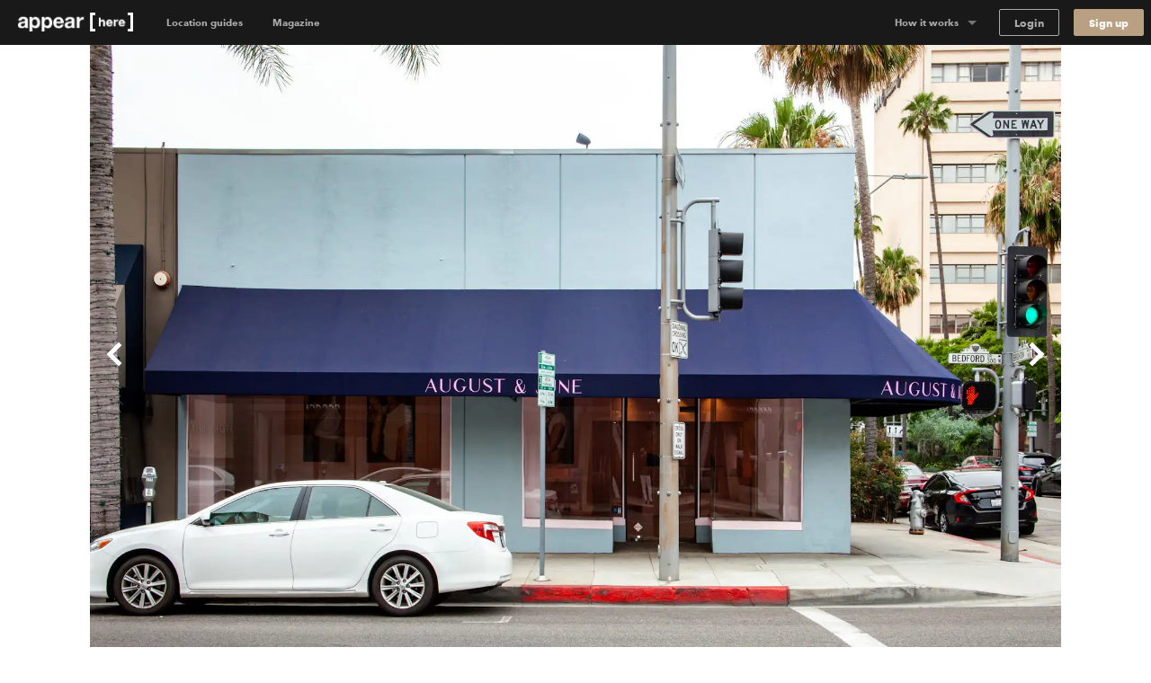

--- FILE ---
content_type: text/html; charset=utf-8
request_url: https://www.appearhere.us/spaces/bedford-drive-beverly-hills-blue-corner-store
body_size: 174573
content:
<!DOCTYPE html>
<html lang="en-US">
<head>
  <meta charset="utf-8">
  <meta content="IE=Edge,chrome=1" http-equiv="X-UA-Compatible">
  <meta name="description" content="Retail space from $633/day/day. This is a shopper&#39;s paradise. Rent this corner retail space in the centre of Beverly Hills’ golden triangle now.">
  <meta name="keywords" content="">
  <meta property="twitter:account_id" content="350500031">
  <meta name="p:domain_verify" content="69e8b7f95e0e9fb4a0c1386a9f0f8180"/>
  <meta name="google-site-verification" content="TY4GQCZ1Be3KjJrxdI_6ipfYiszx3Cnt4eDhlaPJuE4" />
  <meta name="facebook-domain-verification" content="76jsbuxx1jg8y58nxktt654jq32gdh" />
  <meta name="viewport" content="width=device-width, height=device-height, initial-scale=1.0, minimum-scale=1.0">
  <meta name="theme-color" content="#191919">
  <meta name="mapbox-access-token" content="pk.eyJ1IjoiYXBwZWFyaGVyZSIsImEiOiJvUlJ0MWxNIn0.8_mzlmxdekKy99luyV4T7w">

  <!-- Google Tag Manager -->
<script>(function(w,d,s,l,i){w[l]=w[l]||[];w[l].push({'gtm.start':
    new Date().getTime(),event:'gtm.js'});var f=d.getElementsByTagName(s)[0],
  j=d.createElement(s),dl=l!='dataLayer'?'&l='+l:'';j.async=true;j.src=
  'https://www.googletagmanager.com/gtm.js?id='+i+dl;f.parentNode.insertBefore(j,f);
})(window,document,'script','dataLayer','GTM-5449TBV');</script>
<!-- End Google Tag Manager -->




  <link rel="shortcut icon" type="image/x-icon" href="https://cdn.appearhere.co.uk/assets/favicon-a6ae96bf51cbe3931878942469db2ecafc9f68d6f9c94c5d2b407584bd518a7f.ico" />

      <meta name="image" property="og:image" content="https://cdn-1.ah-assets.net/uploads/photo/path/83696/373_N_Bedford_Drive_-_1820sqf6.jpg">

  

  <title>Rent Bedford Drive, Beverly Hills – Blue Corner Store | Appear Here</title>

  <script type="text/javascript">
  window.AH = window.AH || {};

  window.AH.api_keys = {
    imgix: 'qmhyqfufHWQlczsq',
    mapbox_map_id: 'mapbox://styles/mapbox/streets-v11'
  }

  window.AH.features = {};
  // This will cover the majority of cases based on our analytics.
  window.AH.features.isMobile = /(android|ipad|iphone|ipod)/i.test(navigator.userAgent);
  window.AH.search = {};

  I18n = {};
  I18n.locale = "en-US";

  ClientTranslations =   {"en-US":{"client":{"components":{"appear_here_plus_banner":{"benefits":{"exceptional_landlords":{"header":"Exceptional Landlords","text":"Appear Here Plus landlords are highly rated and fast to respond."},"exclusive_spaces":{"header":"Exclusive Spaces","text":"Appear Here Plus spaces are exclusive to the platform, so we'll always get you the best deal."},"premium_support":{"header":"Premium Support","text":"When you book with Appear Here Plus, you get the focused attention of our Plus customer support team."}},"button":"Learn more","modal_cta":"Search plus spaces","modal_text":"All Appear Here Plus spaces are verified by our team, ensuring a seamless experience no matter where in the world you're taking your idea.","see_spaces":"See spaces","text":"Exclusive spaces. Exceptional Landlords. Verified for quality."},"appear_here_plus_benefits":{"badge":"plus","benefit_1":"fast response","benefit_2":"trusted landlord","benefit_3":"premium quality"},"booking_date_suggestions":{"other_options":"Here are other available options:","show_more":"Show more options","uh_oh":"Uh oh, looks like the dates you selected are not available.","unavailable_date":"UNAVAILABLE DATE","unavailable_date_mobile":"UNAVAILABLE"},"booking_request_badge":{"booked":"Booked","checked_out":"Past booking","checking_out":"Past booking","created":"Submitted","declined":"Declined","extension":"Extension","in_occupation":"In Occupation","instant_booking":"Instant booking","matched":"In discussion","offer_accepted":"Offer stage","offer_approved":"Offer stage","offer_pending_ll_approval":"In discussion","offer_pending_tenant_approval":"Offer stage","pending_desposit_return":"Past booking","pending_ll_approval":"Needs Approval","pending_ll_signature":"Offer stage","pending_tenant_confirmation":"In discussion","pending_tenant_info":"Needs information","pending_tenant_signature":"Ready to sign","submitted":"Needs Approval","tenant_confirmed":"In discussion","viewing":"In discussion"},"brand_price_breakdown":{"title":"Price breakdown","appearing":"Appearing","deposit":{"heading":"Excluding refundable security deposit","held":"Total held deposit","label":"Refundable security deposit","tooltip":{"body":"The deposit amount may vary based on the space and booking duration.","heading":"Excluding refundable security deposit"}},"disappearing":"Disappearing","discount":{"agreed_discount":"Agreed discount","day":"Daily discount","month":"Monthly discount","quarter":"Quarterly discount","week":"Weekly discount","year":"Yearly discount"},"duration":{"one":"Your stay (%{count} day)","other":"Your stay (%{count} days)"},"headings":{"your_dates":"Your dates","your_stay":"Your stay"},"included_tax":"Including %{amount} tax","rent":{"exc_vat":"Rent (exc. VAT)","vat":"Rent VAT"},"service_fee":{"exc_vat":"Service fee (exc. VAT)","tooltip":{"heading":"Service fee","body":"This helps us run our platform and offer you dedicated customer service during your booking, as well as covering legals and transaction fees."},"vat":"Service fee VAT"},"total":{"exc_vat":"Total (exc. VAT)","inc_vat":"Total (inc. VAT)"},"total_with_deposit":"Total with deposit","total_payable":"Total payable","total_price":"Total price"},"bread_crumbs":{"chevron":"chevron icon"},"carousel":{"next":"Next slide","prev":"Previous slide"},"chosen_space_list":{"price_excl_vat":"Total excl. vat"},"collection_card":{"type":"Collection"},"company_details_card":{"help":{"contact_details":"Give our team a call on +1 (631) 773-3668","header":"Any questions?"},"saved":"These company details will be saved as part of your profile for our records.","title":"Your company details"},"concierge_card":{"expertise":"Our expert concierges have launched 1000s of stores.","header":"Our team of expert concierges will help you find the perfect space.","matching":"Every idea submitted gets matched to its own personal Concierge who will have the relevant expertise and experience to make sure it happens."},"concierge_example_image":{"chat_alt":"Example conversation with your Appear Here concierge","portrait_alt":"Appear Here concierge, Louis Duverger"},"confirm_and_pay_form_preview":{"steps":["1. Select payment option","2. Billing address","3. Card payment information"]},"contract":{"unable_to_load_contract":"Unable to fetch contract..."},"coronavirus_popup":{"copy":"Help us understand the impact of Coronavirus.","link":"Take the survey"},"countries_checkbox":{"FR":"France","GB":"United Kingdom","NL":"Netherlands","US":"United States"},"covid_additions_banner":{"blurb":"Make sure your store runs safely and smoothly with anti-viral cleaning services, PPE, a POS \u0026 social distancing signage for your store.","cta":"*Available at checkout","title":"The Safer Stores Package"},"destination_auto_complete":{"placeholder":"Anywhere","section_headers":{"cities":"Cities","districts":"Districts","places":"Places"}},"duration_dropdown_target":{"end_date":"Disappear","start_date":"Appear"},"extensions_tooltip":{"tooltip_body":"This booking is an extension"},"featured_destinations_grid":{"fallback_label":"Explore thousands of other spaces"},"idea_form":{"fields":{"attribution_channel":{"label":"How did you discover Appear Here?","placeholder":"Select an option"},"attribution_channel_unknown":{"placeholder":"Please specify"},"category":{"label":"What will you use this space for?","placeholder":"Choose a category"},"cover_image":{"label":"Cover photo","replace":"Replace cover"},"images":{"error":"Oops, wrong format! We can only accept .png or .jpeg files, max. 5MB each.","hint":"Landlords love to see images so include some good quality product shots, press images or event photos.","label":"Upload your best brand images","placeholder":{"first":"Add Images","others":"Add another"}},"links":{"facebook":"Facebook page","instagram":"Instagram handle","label":"Your brand social handles","placeholder":{"facebook":"facebook.com/yourbrandname","instagram":"@yourbrandname","tiktok":"@yourbrandname","twitter":"@yourbrandname","youtube":"@yourbrandname"},"twitter":"Twitter handle"},"look":{"hint":"How are you going to decorate or modify the space and what style do you want to create? Be as descriptive as possible so the landlord can understand your plans.","label":"Describe how the space will look","placeholder":"Describe how the space will look"},"name":{"label":"Give a name to your idea","placeholder":"Give your idea a name to save it"},"overall":{"category_hint":{"gallery":"Have you held exhibitions or shown your work previously? What type of work will you be displaying? How do you wish to display it?","popup_bar":"Include things like whether you have done this before or is it a new venture? What type of food or drink will you serve and why do you think it is awesome?","popup_shop":"Are you going to sell a product, or have a product launch? What is the product and why do you think it’s worth shouting about?","private_event":"Please provide as much detail as possible including timings, number of attendees, music, catering and plans for entertainment.","sample_sale":"What are you going to sell and why do you think it is worth shouting about? How will you promote the idea?","unique":"For events, please provide as much detail as possible including timings, number of attendees, music, catering and plans for entertainment."},"hint":"Minimum 150 characters","label":"What are you going to do in the space?","onboarded_label":"What’s your brand’s story and what do you want to do in the space?","placeholder":"Describe what your brand is about and what you want to do"},"reporting_category":{"label":"What category best describes your brand?","placeholder":"Choose a category"},"reporting_sub_category":{"placeholder":"Choose one or more options"},"space_look_images":{"hint":"Think of this as a moodboard, inspire the landlord with your vision. Add images of your previous spaces or a selection of your interior shots from your beloved Pinterest board.","label":"Add images of what your space will look like"},"story":{"hint":"Minimum 250 characters","label":"Tell us your story","placeholder":"Tell us about how you came up with your idea. Talk us through the journey."}},"fieldset":{"social_handles":"Your social handles"},"invalid_file_format":"Oops, wrong format! We can only accept .png or .jpeg files, max. 5MB each.","optional":"optional","tips":{"any_category":{"images":{"bullets":{"first":"Use high quality images to give a professional impression","second":"Images cannot be bigger than 5MB","third":"Images should be in JPEG or PNG format"},"example_images":"%{exampleImagesComponent}"},"story":{"bullets":{"first":"Tell us about how you came up with your idea","second":"What were you doing before?","third":"Talk us through your journey"}}},"gallery":{"look":{"example":{"body":"The main focus of the space will be on Zadie’s award-winning prints, so the walls will be kept white with minimal fittings. We will have high-end lighting designers to make the prints look amazing. For the opening evening, we will have 80+ VIPs and potential buyers attending. We will be serving champagne and canapes.","heading":"A good example to inspire you"}},"overall":{"bullets":{"first":"Think of this section like the ‘about’ section of your website.","second":"Give a brief introduction to your brand.","third":"Have you held exhibitions or shown your work in galleries previously?"},"example":{"body":"Zadie Gold's solo gallery exhibition is a culmination of years of artistic exploration and creative expression. \n\nHaving previously showcased her work as part of the Young Illustrators Club, Zadie's latest collection offers a captivating glimpse into her whimsical world of color and imagination. From vibrant cityscapes to intimate portraits, each piece reflects her unique perspective and storytelling prowess. The exhibition aims to transport viewers on a visual journey, inviting them to immerse themselves in a tapestry of emotions and narratives. Through innovative display techniques and interactive elements, Zadie seeks to engage audiences and spark conversations about art, life, and the human experience.","heading":"A good example to inspire you"}}},"heading_example":"Show example","heading_tips":"Show tips","popup_bar":{"look":{"example":{"body":"The space will set up as a kitsch 50s-style cafe with large brightly coloured photographs of iconic sandwiches framed on the walls. We will have our logo made into a neon sign, which hang in the window. We will prepare the sandwiches on-site and we have all the equipment. There will be no cooking and we will not require extraction. We expect to do 100 covers a day.","heading":"A good example to inspire you"}},"overall":{"bullets":{"first":"Think of this section like the ‘about’ section of your website.","second":"Give a brief introduction to your brand. What is your story?","third":"Have you done this before? Or is it a new venture?"},"example":{"body":"At The Club Sandwich Bar, it's not just about serving food; it's about perfecting an iconic culinary classic while creating an unforgettable dining experience. \n\nGuests can expect an exquisite selection of meticulously crafted club sandwiches, each showcasing the chefs' expertise honed at renowned establishments like The Dorchester and The Ritz. From traditional favorites to innovative twists, every bite promises to tantalize the taste buds and evoke a sense of culinary nostalgia. The bar's launch heralds a new chapter for Dave and Alex, representing their debut solo venture and a testament to their passion for gastronomy and creativity.","heading":"A good example to inspire you"}}},"popup_shop":{"look":{"example":{"body":"We want the store to feel like a curated high-end boutique. The fit-out will include vintage furniture and we will be displaying key pieces from the new collection on mannequins in the window. We expect to have around 1000+ people visit in total and there will be a launch night with press attending.","heading":"A good example to inspire you"}},"overall":{"bullets":{"first":"Think of this section like the ‘about’ section of your website.","second":"Describe what your brand is about: when did you launch, what is your mission and who is your audience?"},"example":{"body":"The British label's store launch isn't just about selling products; it's a grand unveiling of an entire ethos, blending the timeless elegance of royalty with the contemporary vibrancy of pop culture. \n\nWith a captivating array of t-shirts and Jubilee merchandise on display, each piece embodies the brand's unique fusion of tradition and rebellion. This venture marks a significant milestone, representing the culmination of meticulous design and curation. It's worth shouting about because it offers customers an opportunity to engage with a brand that not only celebrates heritage but also embraces the spirit of individuality and self-expression. While this marks the brand's first foray into the London retail scene, its innovative approach and distinctive aesthetic are sure to make a lasting impression.","heading":"A good example to inspire you"}}},"private_event":{"look":{"example":{"body":"We'll dress the walls with drapes and artworks to give it that extra touch. As for furniture, we'll need comfy sofas and armchairs for the chill-out spot, and sleek tables and chairs for folks to mingle around. We're aiming for sophistication and elegance, with music playing in the background to set the mood.","heading":"A good example to inspire you"}},"overall":{"bullets":{"first":"Describe what the event is about and who it is for.","second":"Give as much detail as possible including timings, number of attendees, music, catering and plans for entertainment."},"example":{"body":"Step into a world of mystery and enchantment on Saturday, May 25th, from 9:00 PM until 2:00 AM at our exclusive Midnight Masquerade event. \n\nLocated in a hidden venue in the heart of the city, this soirée promises an unforgettable night filled with opulence and secrecy. Limited to 150 guests, the evening features live jazz bands, sultry vocalists, and immersive theater performances, ensuring excitement and wonder at every turn. Indulge in gourmet cuisine and artisanal cocktails as you dance the night away behind your elegant mask. Dress to impress and join us for a magical experience unlike any other. Secure your invitation now for an enchanting evening of mystery and intrigue.","heading":"A good example to inspire you"}}},"sample_sale":{"look":{"example":{"body":"We want to keep the space clean and minimal with white clothing racks. Custom signage will be added to walls and counter. The space will feel open and airy, as we will limit the large crowds with a ticketed entry system.","heading":"A good example to inspire you"}},"overall":{"bullets":{"first":"Think of this section like the ‘about’ section of your website.","second":"Give a brief introduction to your brand. What is your story?","third":"Who is your audience?"},"example":{"body":"MRT, a renowned high-fashion streetwear brand with established stores in Paris and New York, is poised to make its mark in London with its first-ever sample sale event. \n\nExpected to attract over 800 attendees across a two-day pop-up, this event promises an unparalleled opportunity for fashion enthusiasts to access signature pieces at irresistible prices. Showcasing a curated selection of cutting-edge apparel and statement accessories, the sample sale embodies MRT's commitment to edgy sophistication and luxury.","heading":"A good example to inspire you"}}},"unique":{"look":{"example":{"body":"Envision an atmospheric bar reminiscent of 1900's New York with mahogany bar counters, vintage bar stools, and exposed brick walls. We plan to use dim, warm lighting, antique mirrors, and have intricate woodwork to create an intimate and classic looking space. On the walls we're going to add framed black-and-white photographs of old New York.","heading":"A good example to inspire you"}},"overall":{"example":{"body":"As the curtains rise on the launch of Old Tommy's Gin, guests are transported back in time to the glamorous era of 1900s New York. Against the backdrop of a meticulously recreated speakeasy, complete with period decor and vintage furnishings, attendees are treated to an evening of elegance and sophistication. From 19:00 to 23:00, the event unfolds with a curated playlist of nostalgic gramophone music, setting the mood for an unforgettable soirée. \n\nImpeccably attired bartenders in bow-ties serve up a selection of classic Gin cocktails, infused with a modern twist, while guests mingle and indulge in culinary delights from carefully curated catering partners. Entertainment comes in the form of live jazz performances and immersive experiences, ensuring that every moment is filled with excitement and delight. With influencers and A-list celebrities in attendance, the launch of Old Tommy's Gin promises to be a night to remember, marking the beginning of a new era of refinement and indulgence.","heading":"A good example to inspire you"}}}}},"idea_no":"Idea no.","idea_select":{"booking":{"one":"%{count} booking","other":"%{count} bookings"},"choose_idea":"Choose your idea","request":{"one":"%{count} request","other":"%{count} requests"},"title":"Pick your idea"},"idea_select_or_create":{"cta":"Create new idea"},"image_grids":{"community":{"image_1_alt":"Appear Here Summer Party 2016","image_2_alt":"Marina London Pop up Launch","image_3_alt":"Appear Here Summer Party 2016","image_4_alt":"Appear Here Summer Party 2016","image_5_alt":"Edjer x 24 hour club","image_6_alt":"Appear Here Summer Party 2016"},"space":{"image_1_alt":"Espace Quartier de la Monnaie, Monnaie, Paris","image_2_alt":"Boxpark, Shoreditch, London","image_3_alt":"Westfield Up Market, Stratford, London","image_4_alt":"Smithfield, London","image_5_alt":"58 Rue la Condamine, 75017 Paris","image_6_alt":"Topshop Flagship Store, London"},"team":{"image_1_alt":"New York City","image_2_alt":"Appear Here photographer, Adam Kang","image_3_alt":"Appear Here concierge, Emma Shearer","image_4_alt":"Appear Here Concierge Team","image_5_alt":"Appear Here Service Team","image_6_alt":"Paris"}},"instant_booking_tooltip":{"tooltip_body":"For bookings under %{threshold}, you can book and pay without sending an enquiry.","tooltip_body_no_threshold":"You can book and pay without sending an enquiry.","tooltip_header":"This is an Instant Book space"},"interactive_calendar":{"days":{"friday":"Fr","monday":"Mo","saturday":"Sa","sunday":"Su","thursday":"Th","tuesday":"Tu","wednesday":"We"}},"landlord_availability_calendar_modal":{"body":{"booked":"Booked","current_request":"Current request","dashboard_cta":"View in dashboard","offer":"Offer","offer_count":{"one":"With %{count} under offer","other":"With %{count} under offer"},"request_count":{"one":"%{count} request","other":"%{count} requests"},"unavailable":"Date marked as unavailable"},"header":{"available":"Your space is available for these dates","unavailable":"You don't have availability for the requested dates"},"key":{"conflict":"Conflicting dates","current_request":"Current request","unavailable":"Unavailable/Booked/Under Offer"}},"landlord_brand_choice":{"brand_choice_button":"Sign up to browse spaces","brand_text":"I'm a brand","landlord_choice_button":"Enquire about listing your space","landlord_text":"I'm a landlord"},"landlord_pricing_plan_select":{"basic_plan":{"benefits":{"chat":"Direct chat with brands","curated_listing":"Curated listing","instant_book":"Instant Book requests","reporting":"Basic reporting","sign_and_pay":"Online sign \u0026 Pay"},"caveat":"* Prices may vary outside of our key locations","helper":"For general vacancies","one_off":"+ 20% commission per booking","price":"$250","price_sub_copy_1":"one off fee","price_sub_copy_2":"per space","title":"Basic"},"cta":"Select plan","includes":"Includes","plan":{"bespoke":"Bespoke","contact_us":"Contact us","cta":"Select plan","per_booking":"per booking"},"pro_plan":{"benefits":{"access_smart_store":"Access to our smart store fit out","account_manager":"Personal account manager","boosted_marketing":"Boosted marketing","check_in_out":"Check-ins / Check-outs","curated_listing":"Curated listing","viewings":"Viewings"},"helper":"For a flexible retail approach","one_off":"+ 20% commission per booking","price":"$500","price_sub_copy_1":"per space","price_sub_copy_2":"per month","title":"Pro"}},"login_form":{"cta":"Log in","email":"Email","forgot_password":"Forgot your password?","incorrect_email_or_password":"Incorrect email or password","oauth_error":"This email is already in use. Please login below.","password":"Password"},"offer_modal":{"calendar":{"key":{"available":"Available","booked":"Booked","unavailable":"Unavailable"}},"offer_summary":{"add":"Add","continue":"Continue","contract_notification":"Every contract contains our Standard Agreement. [Read it here](%{contract_url})","description":"Review before sending to the tenant to pay \u0026 sign the contract.","edit":"Edit","idea":"Idea","licence":"Space License","no_licences":" No licenses selected (required)","no_rules":"No additional rules","no_signatory":"No signatory selected (required)","price":"Price","rules":"Space Rules","send_to_tenant":"Send to tenant","signatory":"Legal Signatory","space":"Space","title":"Your offer details"},"step_footer":{"save_and_continue":"Save and continue","summary":"Summary"},"steps":{"dates":{"description":"If you’ve agreed on different dates with the tenant, please make sure to update them here. Set the pricing on the next step.","landlord_makes":"You'll make (%{days} days)","title":"Confirm the dates","total_rent":"Total Rent (%{days} days)"},"how_it_works":{"cta":"Ok, got it!","list_items":{"countersign":"Within 48 hours you will receive a copy to countersign.","deal_confirmed":"The deal is only confirmed once you’ve countersigned.","generate_contract":"This will generate a legally-binding contract for the tenant to review, pay and sign.","review_details":"Make sure to review the details such as the dates and price of the booking"},"title":"Reviewing and sending an offer to a tenant"},"legal_signatory":{"description":"This is the signature that will appear on the final contract.","placeholder":"Select signatory","title":"Legal Signatory"},"permitted_use":{"description":"For more information on the licences please visit our [FAQs](https://appearhere.zendesk.com/hc/en-gb/articles/360004229018)","form":{"fields":{"international":{"label":"Enter your licence info below","placeholder":"Enter licence info here","required":"A space licence is required to send the offer"},"uk":{"added_licences":"Added licences","label":"Select from list","placeholder":"Open list","remove":"Remove","required":"Please select at least one space licence"}}},"title":"Provide your space licenses"},"price":{"description":"Remember to amend if you have agreed different prices with the tenant.","form":{"deposit_validation":{"max":"Deposit amount must be less than or equal to $%{max_deposit}","min":"Deposit must be greater than or equal to $0"},"fields":{"daily_price":{"label":"Daily Price"},"gross_deposit":{"label":"Deposit"},"landlord_net_rent_total":{"label":{"one":"Total Rent - Excl. Tax (1 day)","other":"Total Rent - Excl. Tax (%{count} days)"}}}},"title":"Pricing the booking"},"space_rules":{"description":"These details will go in your contract and will have to be agreed up on by the tenant.","label":"Additional rules","rules":"Space rules on listing page","title":"Provide your space rules"}}},"one_time_hint_tooltip":{"button":"Got it","skip_all":"Skip all"},"overdue_payments_warning":{"cta":"Pay now","heading":{"one":"You have %{count} overdue payment","other":"You have %{count} overdue payments"},"subheading":"Your tenancy is at risk if you do not make rent payments on time"},"pagination":{"accessibility_label":"go to page","next_page":"Next page","page_of":"%{current} of %{total}","previous_page":"Previous page"},"payment_details_card":{"billing":"Appear Here operates using self-billing, where we prepare your invoices and forward them to you with payment.","customise":"If you need to customise payment details for your spaces individually, please get in touch with our landlord parternships team.","help":{"contact_details":"Give our team a call on +1 (631) 773-3668","header":"Any questions?"},"payments":"Payments will be made into your account within 3 days of receiving a signed tenancy agreement.","title":"Receive payments","vat":"If a valid VAT number is not entered, Appear Here will not charge VAT on the rent."},"payment_info":{"payment_info_1":"By selecting \"Confirm \u0026 Pay\" you agree for us to take the amount agreed with the landlord immediately from the card entered above.","payment_info_2":"The deposit will be taken as a separate transaction and can can only be refunded to this card.","payment_info_3":"Once we have taken payment you’ll be asked to sign your contract.","payment_info_4":"This card will be used for recurring monthly payments.","payment_info_5":"Once we have taken payment you’ll be asked to sign your contract."},"personalised_space_suggestion":{"cta":"Help me find space","footer_text":"Get personalised space suggestions from our expert concierge team."},"pick_viewing_modal":{"choose_time":"Send chosen time","close":"Cancel","description":"%{landlord} has sent you three viewing times to choose from.","no_choice_description":"You can send a chat message to your concierge to find a better time that suits","no_choice_title":"Can't see a time that works?","title":"Schedule your viewing"},"place_card":{"spaces_in_label":"Spaces in","spaces_in_label_new":"Read our guide to"},"press_quote":{"meta":{"read_more":"Read more"}},"price_breakdown_tooltip":{"booking_request_header":"Booking request price","deposit":"Refundable Deposit","offer_header":"Current offer price","request_duration":{"one":"%{count} day","other":"%{count} days"},"service_fee":"Service Fee","total":"Total","vat":"VAT"},"pro_subscription_card":{"header":"Per Pro space","help":{"contact_details":"Give our team a call on +1 (631) 773-3668","header":"Any questions?"},"price":"$%{price} /month","tax_excl":"VAT excl.","your_subscription":{"exclusive":"Appear Here will be your exclusive agent for your Appear Here Pro spaces.","header":"Your Pro subscription","included":"Pro services will include targeted marketing, concierge services and access to Appear Here Pro fit-out solutions."}},"pro_subscription_invoice_table":{"hide_details":"Hide details","line_item":{"paid_in_full":"Full subscription cost","remaining_billing_cycles":"%{installment} of %{months} months"},"see_details":"See Details","status":{"not_paid":"Not paid","paid":"Paid","payment_due":"Payment due","pending":"Pending","posted":"Upcoming","voided":"Voided"},"subscription":{"annually":"Pro Subscription (annually)","monthly":"Pro Subscription (monthly)"},"table_header":{"amount":"Amount","description":"Description","due_on":"Due on","spaces":"Spaces","status":"Status"},"title":"Pro Subscriptions"},"progress_bar":{"good":"Just about right","great":"You’re there","too_short":"Too short"},"propose_viewings_modal":{"appointment_times":["09:00","09:30","10:00","10:30","11:00","11:30","12:00","12:30","13:00","13:30","14:00","14:30","15:00","15:30","16:00","16:30","17:00","17:30","18:00","18:30","19:00","19:30","20:00","20:30"],"cancel":"Cancel","description":"Give the brand, three time options to book viewing. You can also use the chat feature to find out when would work for them first.","form":{"errors":{"choose_different":"Please choose different times","choose_future":"Choose a time in the future"},"fields":{"option_1":{"label":"Option 1"},"option_2":{"label":"Option 2"},"option_3":{"label":"Option 3"}}},"message_brand":"Message brand","send_options":"Send options","title":"Schedule the viewing"},"request_summary":{"cancel":{"cta":"Cancel request","modal":{"body":"Let us know why this request didn't work out.","booked_another_space":"Booked another space","cta":"Cancel request","date_conflict":"Date conflict","space_not_needed":"Space not needed","space_unsuitable":"Space unsuitable","title":"Are you sure?"},"title":"Want to cancel your request?"},"dates":"Dates","landlord":{"price":{"appear_here_commission":"Appear Here commission (%{commission}%)","appear_here_commission_tax":{"sales_tax":"Appear Here commission Tax","vat":"Appear Here commission VAT"},"deposit":"Refundable deposit","include_tax":"incl. Tax","pricing_details":"Price breakdown","rent":{"one":"Rent (1 day)","other":"Rent (%{count} days)"},"rent_tax":{"sales_tax":{"one":"Rent (1 day) Tax","other":"Rent (%{count} days) Tax"},"vat":{"one":"Rent (1 day) VAT","other":"Rent (%{count} days) VAT"}},"service_fee":"Service fee","tax":{"sales_tax":"Tax","vat":"VAT"},"the_brand_pays":"The brand pays","total_brand_pays":"Total brand pays","you_make":"You make"}}},"sign_up":{"form":{"inputs":{"company_name":{"label":"Company name"},"company_website":{"label":"Company website"},"email":{"label":"Email"},"first_name":{"label":"First name"},"last_name":{"label":"Last name"},"password":{"description":"Minimum 8 characters","label":"Password"},"phone":{"label":"Phone number"}}}},"sign_up_with_shopify_form":{"shop":"Shop name"},"signup_with_email_form":{"cta":"Sign up","email":"Email","email_opt_in":"I’d like to receive updates on the latest spaces available, useful advice, and retail trends in my market","first_name":"First name","last_name":"Last name","minimum_characters":{"one":"Minimum %{count} character","other":"Minimum %{count} characters"},"password":"Password"},"signup_with_shopify_form":{"login":{"cta":"Log in with Shopify"},"shop":"Shopify shop name","signup":{"cta":"Sign up with Shopify"}},"social_links":{"twitter":{"via":"appearhere"}},"space_card":{"unavailable":"UNAVAILABLE"},"space_features_checkbox":{"basement":{"label":"Basement"},"counters":{"label":"Counters"},"extraction":{"label":"Kitchen extraction"},"fitting_rooms":{"label":"Fitting rooms"},"heating":{"label":"Heating"},"lighting":{"label":"Lighting"},"parking":{"label":"Parking"},"security_shutters":{"label":"Security shutters"},"security_system":{"label":"Security system"},"shelves":{"label":"Shelves"},"stock_room":{"label":"Stock room"},"toilets":{"label":"Toilets"},"wheelchair_access":{"label":"Wheelchair accessible"},"wifi":{"label":"Wifi"}},"space_filter":{"clear":"Clear all","placeholder":"All Spaces","search_spaces":"Search spaces","submit":"Apply filter"},"space_map":{"redo_search_label":"Search this area"},"space_price_input_range":{"max_value":"$%{value}","min_value":"$%{value}"},"space_types_checkbox":{"bar-restaurant":{"label":"Bar \u0026 Restaurant"},"event":{"label":"Event"},"market":{"label":"Market"},"retail":{"label":"Retail"},"shop-share":{"label":"Shop Share"},"shopping-centre":{"label":"Shopping Center"},"shopping_centre":{"label":null},"unique":{"label":"Unique"}},"steps_counter":{"step":"Step %{current} of %{max}"},"suggest_dates_modal":{"description":"If you’ve agreed on different dates with the tenant, please make sure to update them here.","title":"Suggest new dates"},"talk_to_landlord_button":{"cta":"Message the Landlord","text":"Any Questions?"},"talk_to_landlord_modal":{"check_email":"Check your email for a reply","cta":"Send Message","error":"Message is required","message_sent":"Your message has been sent!","placeholder":"Questions about viewings? Write your message here","title":"Message the Landlord"},"toggle":{"active":"Yes","inactive":"No"},"tooltip":{"dismissible_tooltip":{"dismiss_button_title":"Close"}},"update_calendar_notification":{"cta":"Update now","heading":"Time to update your calendar","subheading":"Keeping your calendar up to date ensures we can provide you with the most relevant requests","subheading_declined":"You declined a booking request because there is a date conflict, please update the space availability in the calendar"}},"apps":{"login":{"divider":"or","heading":"## Welcome back\u003cbr\u003eLog in to your account","signup_link":"Sign up","subheading":"Need an account?"},"signup":{"availability_heading":"## Create a free account to check availability","divider":"or","heading":"## Create your account\u003cbr\u003eFind space for your idea","login_link":"Login here","recommended":"Recommended","spaceless_heading":"## Create your account\u003cbr\u003eReceive suggestions","spam_copy":"We’ll send you a confirmation email. \u003cbr /\u003e\n**Haven’t received an email?** Please check your spam folder to make sure it's not in there.","subheading":"Already have an account?","terms":"By signing up you confirm that you accept the [Terms of service](/terms_of_use) and [Privacy policy](/privacy_policy)"},"space":{"contact":{"concierge_expertise":"%{location} Concierge","concierge_name":"Emma","help_btn":"Help me find space","london":"London","new_york":"New York","paris":"Paris","title":"Can’t find the perfect space?"},"additions":{"bespoke":"Bespoke","cleaning":{"name":"Cleaning"},"covid_pack":{"name":"The Safer Stores Package"},"design":{"name":"Design services"},"fitout":{"name":"Store fit out"},"free_quote":"Free Quote","furniture":{"name":"Furniture"},"handyman":{"name":"Handyman"},"insurance":{"name":"Insurance"},"photography":{"name":"Photography"},"pos":{"name":"Point of Sale"},"signage":{"name":"Signage"},"staffing":{"name":"Staffing"},"title":"Additions","wifi":{"name":"Wifi"}},"amenities":{"available":"available","button":{"show_less":"Show less","show_more":"Show more"},"title":"Amenities"},"appearing":"Appearing","booking_cta":"Book","booking_panel":{"cheaper_than_last_year":"%{discount}% Cheaper than last year","collapsible_heading":{"closed":"Total (%{bookingLength} days)","open":"Hide breakdown"},"cta":"Send Enquiry","discount_tagline":"Extend your dates for reduced rates","from":"From","promotion_text":"* Book more than 2 weeks with a start date before 31st May. Promotion ends 31st May.","see_prices":"See prices","two_week_promotion":"2 weeks rent free*","unit":"day","vat":"Excl. VAT"},"calendar":{"closed_days":"This space is closed %{closed_days}. You will only be charged for open days.","conjuction":"\u0026","minimum_duration":{"one":"Minimum Duration: 1 day","other":"Minimum Duration: %{count} days"},"open_days":"This space is only open %{open_days}. You will only be charged for open days."},"calendar_header":{"end_on":"Disappearing","prompt":"Pick a day","start_on":"Appearing"},"calendar_modal":{"lowest_price":"Lowest Price","sparse":{"title":"Pick your dates"}},"cancellation_policy":{"covid":"Covid-secure","covid_text":"In the event of a government imposed lockdown, the Premises is subject to the Appear Here COVID cancellation policy as detailed in the Appear Here Website Terms of Use. [Read more on our policies here](https://appearhere.zendesk.com/hc/en-US/articles/360004282198)","flexible":"flexible","flexible_and_covid":"Covid-secure \u0026 flexible","moderate":"moderate","moderate_and_covid":"Covid-secure \u0026 moderate","strict":"strict","text":"This space has a %{policy} cancellation policy. [Check out the policy here](https://appearhere.zendesk.com/hc/en-US/articles/360004282198)","title":"%{policy} cancellation policy"},"check_availability_cta":"Check Availability","competitive_prices":"We keep our prices competitive. But just in case you find this space cheaper elsewhere, we’ll match that price 👍","cta":{"consecutive":"Request to book","no_selected_dates":"Add dates","sparse":"Book"},"description":{"button":{"show_less":"Show less","show_more":"Show more"},"title":"A little about this space"},"detailed_calendar":{"title":"Detailed calendar"},"disappearing":"Disappearing","discount":"Discounts may apply when booking a week, a quarter, or more than a month.","discount_notification":{"month":"Take advantage: Select 1 full month and save %{discount}%!","quarter":"Take advantage: Select 3 full months and save %{discount}%!","week":"Take advantage: Select 1 full week and save %{discount}%!","year":"Take advantage: Select 1 full year and save %{discount}%!"},"due_now":"Due now","due_now_tooltip":"If you’d prefer to pay in full, you can choose this option at checkout. The refundable deposit is included in your first instalment.","enquire":{"activate_account":{"activate_account_heading":"Activate your account","activate_account_subheading":"In order to make a booking, please use the activation link we sent to %{email}","email_sent":"Activation email sent!","resend_email":"Resend activation email"},"add_to_my_list":{"cta":"Add to my list"},"cta":"Enquire about space","minimum_duration":{"minimum_duration_heading":"Minimum duration of %{minimumDuration} days","minimum_duration_subheading":"This space has a minimum duration. Please adjust your dates to make an enquiry."},"subtext":"You don’t pay anything now"},"errors":{"dates_unavailable":"The dates selected are unavailable"},"from":"From","header":{"floorplan":"Floorplan","see_location":"Location","trusted":"TRUSTED","virtual_tour":"3D tour","why_trust_us":"We visit and verify all our spaces. Each space is given a ⭐️ rating so you can get a better idea of its condition. Learn more about what these stars mean here."},"home_truths":{"title":"Home truths"},"how_it_works":{"instant_bookable":{"instructions":{"first":"Put in your details and send a request to book a space.","second":"The Landlord accepts your booking within 48h hours.","third":"Success! If you need extra help we can help you with Staffing, Point of sale and other services."},"title":"How enquiries work"},"instant_bookable_with_threshold":{"instructions":{"fifth":"Easily manage legals and payment online.","first":"Select your dates to book, your booking total will be automatically calculated.","fourth":"Get matched to your own personal concierge.","second":"If your request is below %{threshold} total, put in your details and send a request to book a space - the landlord will respond within 48 hours.","third":"If you want to stay a little longer you can send an enquiry with zero commitment."},"title":"How enquiries work"},"instructions":{"first":"Send an enquiry with zero commitment.","second":"Get matched to your own personal concierge.","third":"Easily manage legals and payment online."},"new":{"instant_bookable":{"instant_booking_notification":{"heading":"This is an Instant Book space","learn_more":"Learn more","subheading":"Bookings under %{threshold} you can book and pay without sending an enquiry.","subheading_no_threshold":"You can book and pay without sending an enquiry."},"instructions":{"first":"We'll place a","first_authorisation":"temporary authorisation on your card","second":"If the landlord accepts the space is yours","third":"If the request is declined or expires after 48 hours, the authorisation will be released immediately"},"learn_more":{"header":"How Instant Booking works","notification_heading":"Why can't I visit the space when Instant Booking?","notification_paragraph":"Instant Booking let's you book from wherever you are in the world, just like booking a hotel room. Besides offering you 3D virtual tours of the space, we also do our best to ensure all information displayed is accurate.","step_1":{"body":"Send your idea to the landlord and provide your card details. We will perform an active card check in order to verify your payment method.","title":"Secure your booking"},"step_2":{"body":"Once you've signed your tenancy agreement, you can ask the landlord any questions about the space.","title":"Speak with the landlord"},"step_3":{"body":"The landlord has two working days to respond and accept your request. If it expires or gets rejected you won’t be charged anything.","title":"Get confirmation within 48 hours"},"step_4":{"body":"The booking is only final once the landlord accepts your request and we charge your card.","title":"You're ready to set up shop"}},"title":"How instant booking works"},"non_instant_bookable":{"instructions":{"first":"Send an enquiry with","first_zero_commitment":"zero commitment","second":"Speak directly with the landlord about the space","third":"Easily manage legals \u0026 payment online"}},"title":"How enquiries work"},"non_instant_bookable":{"instructions":{"first":"Send an enquiry with zero commitment.","second":"Get matched to your own personal concierge.","third":"Easily manage legals and payment online."},"title":"How enquiries work"},"title":"How enquiries work"},"instant_booking":{"how_it_works":{"instructions":{"first":"Put in your details and send a request to book a space.","second":"The Landlord accepts your booking within 48h hours.","third":"Success! If you need extra help we can help you with Staffing, Point of sale and other services."},"title":"How market booking works"}},"license":{"descriptions":{"1":"Use/description of development: Shops, retail warehouses, hairdressers, undertakers, travel and ticket agencies, post offices, pet shops, sandwich bars, showrooms, domestic hire shops, dry cleaners, funeral directors and internet cafes.","10":"Permitted change:  A1, A2, A3 or D2*; A1 \u0026 up to 2 flats (if a display window at ground floor level); A2 \u0026 up to 2 flats; Betting Offices and Pay Day Loan Shops \u0026 up to 2 flats; C3*; Temporary (2 years) to A1, A2, A3 or B1","11":"Permitted change:  C3*;\u003cbr\u003e\u003cbr\u003eFlexible changes to A1, A2, A3, B1, B8, C1 or D2*; State-funded school or nursery*.","2":"Use/description of development: For the sale of food and drink for consumption on the premises - restaurants, snack bars and cafes.\u003cbr\u003e\u003cbr\u003ePermitted change: C1 or C2; Temporary (2 years) to A1, A2 or B1.","3":"Use/description of development: Public houses, wine bars or other drinking establishments (but not night clubs).","4":"Use/description of development: For the sale of hot food for consumption off the premises.\u003cbr\u003e\u003cbr\u003ePermitted change: A1, A2 or A3; Temporary (2 years) to A1, A2, A3 or B1.","5":"Use/description of development: This class includes open-air storage.\u003cbr\u003e\u003cbr\u003ePermitted change:  B1; C3* (until 15 April 2018).","6":"Use/description of development: Hotels, boarding and guest houses (where no significant element of care is provided)\u003cbr\u003e\u003cbr\u003ePermitted change:  State-funded school or nursery*.","7":"Use/description of development: Clinics, health centres, crèches, day nurseries, day centres, schools, art galleries (other than for sale or hire), museums, libraries, halls, places of worship, church halls, law court. Nonresidential education and training centres.","8":"Use/description of development: Cinemas, theatres, music and concert halls, bingo and dance halls (but not night clubs), swimming baths, skating rinks, gymnasiums or areas for indoor or outdoor sports and recreations (except for motorsports, or where firearms are used).\u003cbr\u003e\u003cbr\u003ePermitted change:  State-funded school or nursery*; Temporary (2 years) to A1, A2, A3 or B1","9":"Permitted change:  A3*; D2; C3*"}},"license_details":{"faq":"FAQs","read_more":"Read more about our licenses in our","title":"License details"},"map":{"title":"The local area"},"minimum":{"booking":"booking"},"minimum_booking_duration":{"day":{"one":"%{count} day minimum booking","other":"%{count} days minimum booking"},"month":{"one":"%{count} month minimum booking","other":"%{count} months minimum booking"},"quarter":{"one":"%{count} quarter minimum booking","other":"%{count} quarters minimum booking"},"week":{"one":"%{count} week minimum booking","other":"%{count} weeks minimum booking"},"year":{"one":"%{count} year minimum booking","other":"%{count} years minimum booking"}},"opening_hours":{"title":"Opening hours","weekdays":"Monday to Friday:","weekend":"Weekend:"},"pay_later":"Pay later","payment_amount":"Total payment","pick_dates":"Pick dates","pricing":{"header":"Pricing","per":"per","units":{"day":"day","month":"month","quarter":"quarter","week":"week","year":"year"}},"pricing_form":{"currency_warning":"This currency doesn't match the currency of the space's country. Recommended currency: {{currency}}","deposit":{"desired-button":true,"heading":"Do you require a deposit?","not-desired-button":false,"notes-label":"Deposit terms","per-day-label":"Per day","per-month-label":"Per month","per-week-label":"Per week","per-year-label":"Per year"},"discounts":{"description":"Encourage brands to book longer periods by offering a discount.","heading":"Length discounts","month":{"description":"Estimated weekly price with %{discount} is %{estimate} (%{relativeDiffToMarketValue} than market value - %{marketValue})","label":"Monthly"},"warning":{"headline":{"dynamic":"Smart pricing is on!","seasonal":"Seasonal pricing is on!"}},"week":{"description":"Estimated weekly price with %{discount} is %{estimate} (%{relativeDiffToMarketValue} than market value - %{marketValue})","label":"Weekly"},"year":{"description":"Estimated weekly price with %{discount} is %{estimate} (%{relativeDiffToMarketValue} than market value - %{marketValue})","label":"Yearly"}},"error-message":"An error occured and none of the changes have been saved!","heading":"Pricing","instant_bookable":"Make space available for Instant Book?","internal_error_message":"**Internal error**\u003cbr /\u003e\u003cbr /\u003eThis should not have happened! We have been informed about this, but please send us a message if your case is urgent.\u003cbr /\u003ePlease note, that the information you have input **may not have been saved yet!**","minimum_duration":{"desired-button":true,"heading":"Do you have a minimum rent duration?","not-desired-button":false,"selectable-units":{"day":"Days","month":"Months","week":"Weeks","year":"Years"},"set-duration-form-label":"Set a minimum rent period"},"must_be_admin_to_update":"The price for this space has been set! Only admins are allowed to issue updates after the space has been published.","old_school_market_values":{"annual_market_value":"Annual market value =","daily_price_account":{"header":"Daily price calculator"},"description":"Enter annual values for rent, rates, service charges and utility costs","heading":"\"Old school\" market value","new_value_button":"Add new","new_value_name_input_placeholder":"Name","new_value_submit_button":"Save"},"price_overrides":{"about":"Set custom prices for specific days or periods. Note, that the prices you set here \u003cb\u003ewill override\u003c/b\u003e the prices generated by our \u003ci\u003eFlat\u003c/i\u003e, \u003ci\u003eSmart\u003c/i\u003e and \u003ci\u003eSeasonal\u003c/i\u003e prices algorithms.","active_overrides_section":"Active overrides","form":{"label":{"from":"From","price":"Price per day","price_info":"The price you want each day within the period specified above to have","submit":"Add","to":"To"},"validate":{"from_in_past":"You can only set overrides for future dates","price_negative":"Price can't be negative","required":"Required","to_before_from":"The end of the period can not be before the start"}},"form_section_headline":"Add an override","headline":"Price overrides","no_overrides_yet":"You didn't set any current overrides for this space yet.","override":{"from":"From","per_day":"/ day","remove":"Remove this override","to":"to"},"undo":"Undo","undo_last_addition":"last addition"},"pricing_settings":{"description":"Increase your chances of getting booked by choosing the Smart™ pricing:\u003cbr /\u003eautomatically keeps your daily prices competitive to the market.","dynamic_prices_preview":{"base_price_missing":"Fill in prices to get a preview","caution":"Caution!","caution_ancient_cache":"The above prices were calculated using aged statistics. We are now recalculating the prices and update them for you shortly.","caution_prices_invalidated":"Your input has changed. Wait for the prices to refresh.","initializing":"Loading preview...","internal_error":"We've encountered an unexpected error while loading the preview.","space_not_yet_cached":"We're working on preparing the prices for this space. This can take up to 1 minute."},"heading":"Pricing settings"},"submit-button":"Save","success-message":"All changes saved!","supplies":{"add_new_item_button":"Add Another","headline":"What is included in the rental price?","min_tenancy_180_days_label":"6 months","min_tenancy_270_days_label":"9 months","min_tenancy_360_days_label":"12 months","min_tenancy_90_days_label":"3 months","min_tenancy_demanded_button":true,"min_tenancy_demanded_label":"Are these included for all tenancy lengths?","min_tenancy_not_demanded_button":false,"select_min_tenancy_label":"Price is included for","submit_new_item_button":"Add"},"tax_zone":{"heading":"Tax Zone","no_tax":"No Tax","zone":{"fr_vat":"FR VAT","gb_vat":"GB VAT","nl_vat":"NL VAT","us_los_angeles_sales_tax":"LA Sales Tax","us_miami_sales_tax":"Miami Sales Tax"}},"taxable":{"heading":"Charge VAT on this Space?","not-taxable-button":false,"taxable-button":true}},"promotion_discount":"2 weeks free","quick_book_panel":{"dates_container_headline":"Dates","minimum_duration_undershot_warning":"This space has a minimum duration of %{minimumDuration} days. Adjust your dates to submit a booking request.","pick_dates":"Pick dates","submit":"Request booking"},"rating":{"anchor":"Learn more about how we rate our spaces","description":"This rating reflects the condition of the space.","title":"Rating","url":"https://help.appearhere.co.uk/customer/portal/articles/2959745-how-do-space-ratings-work-"},"recap":{"deposit":{"info":"You’ve already paid the full amount of %{amount} deposit in a previous booking.","title":"Refundable deposit"},"discount":{"day":"Duration discount","month":"Monthly discount","quarter":"Quarterly discount","week":"Weekly discount","year":"Yearly discount"},"held_deposit":"Held deposit"},"responsive_landlord":{"text":"This landlord usually responds to all enquiries in less than 48 hours.","title":"Responsive Landlord"},"rules":{"title":"Space rules"},"selected_days":{"one":"%{count} day","other":"%{count} days"},"selected_label":"selected","service_fee":{"description":"This helps us run our platform and offer you dedicated customer service during your booking, as well as covering legals and transaction fees.","ideas_fund":"THE IDEAS FUND","sales_tax":"Service Fee Tax","social_initiative_description":"Appear Here pledges at least 1% of sales towards the ideas fund, so for every idea you launch we power ideas from people who haven’t had the same opportunities in life.","title":"Service Fee","vat":"Service Fee VAT"},"similar_spaces":{"from":"From","title":"Similar spaces","unit":"day"},"social_initiative_description":"A % of the price will go towards funding social initiatives so we can give back to our community. You could help make other ideas happen 💡","summary":{"unknown":"Unknown"},"tax":{"rent":{"sales_tax":"Rent Tax","vat":"Rent VAT"},"total":{"sales_tax":"Total Tax","vat":"Total VAT","without":"Total without Tax"},"type":{"sales_tax":"Tax","vat":"VAT"}},"total":"Total","total_price":"Total price","total_with_deposit":"Total + deposit","vat_excluded":"Excl. VAT","view_space_list":"View Space List","your_dates":"Your dates","your_stay":"Your stay"},"similar_spaces":{"fully_booked":"Unfortunately, it seems like this space is fully booked","return_to_search":{"cta":"Go to search"},"spaces":{"title":"Similar spaces"},"subheader_line_1":"Don’t worry, there are plenty of other amazing spaces to choose from.","subheader_line_2":"Check below spaces similar to the one you picked.","title":"Sorry, this space is not available anymore"},"extensions":{"select_dates":{"blurb":"Simply pick a","blurb_2":"disappear date (this will be when you have to leave the space) and progress to payment.","blurb_new":"new","breadcrumb":"Extend your stay","cta":"Next","placeholder":"Select your date to see the total cost","selected_days":{"one":"%{count} day","other":"%{count} days"},"title":"Extend your stay"}},"static":{"screens":{"home":{"header":{"segmentation":{"duration":{"1_to_3_years":"1 to 3 years","3_to_5_years":"3 to 5 years","5_to_10_years":"5 to 10 years","booking_duration":"Booking duration","heading":"Duration","less_than_a_month":"Less than 1 month","more_than_10_years":"10+ years","more_than_3_years":"36+ months","more_than_year":"12+ months","upto_one_week":"1 - 7 days","upto_one_year":"3 - 12 months","upto_three_months":"1 - 3 months","upto_three_years":"12 - 36 months","upto_twelve_months":"1 - 12 months"}}}}}},"offers":{"additions":{"add":"Add to order (%{price})","add_insurance":"Add to order (Free Quote)","add_no_price":"Add to order","akventures":{"cleaning":{"alert":"A professional checkout clean is required for your store.","details":"All floors, windows, surfaces and kitchen/bathrooms in the space cleaned","heading":{"card":"Cleaning","modal":"Cleaning"},"image":"cleaning.jpg","partner_info":"Take the fuss out of check in and check out by using the pre and post tenancy cleaning services. You can also book services for an after event clean or create a weekly rota for while you are in tenancy.","steps":["Choose from pre or post tenancy clean","Book your dates","Receive confirmation"],"subheading":"Our expert cleaning service comes fixed cost with no extra supply charge.","terms":null}},"appearhere":{"covid_pack":{"alert":null,"details":"\u003cul\u003e\u003cli\u003eVinyls can be customised to match your branding at an additional cost\u003c/li\u003e\u003cli\u003eWe can add additional cleanings daily or weekly\u003c/li\u003e\u003cli\u003eRead more on the latest Government guidance for stores \u003ca href=\"https://www.gov.uk/guidance/working-safely-during-coronavirus-covid-19/shops-and-branches\" target=\"_blank\"\u003ehere\u003c/a\u003e\u003c/li\u003e\u003c/ul\u003e","heading":{"card":"The Safer Stores Package","modal":"The Safer Stores Package"},"image":"ppe_pack.png","partner_info":"Get everything you need to run your store safely in one place. Our Safer Stores Package was designed in line with Government guidance for reopening and includes anti-viral cleaning services, PPE, a POS and social distancing signage.","steps":["Once you’ve confirmed your space you can add the package at checkout","Everything will be shipped directly to your store for opening","Book your anti-viral cleaning for your preferred date"],"subheading":"Make sure your store runs safely and smoothly with anti-viral cleaning services, PPE, a POS \u0026 social distancing signage"},"photography":{"alert":null,"details":"The shoot will take between 30-60 minutes. Each shoot gives you 15-30 photos in 3 formats: High res Jpegs ( 3000px, 300dpi, up to 5mb), Web res Jpegs (1000px, 300dpi, up to 1mb) and Tiffs (editable files). Our in-house team will have done the final selection and edit. Our selection of the final album is final","heading":{"card":"Professional Photo Shoot","modal":"Your store.\u003cbr\u003eShot beautifully."},"image":"photography.jpg","partner_info":"**Book a professional photo shoot used by global brands for a fraction of the cost.**\u003cbr\u003e\u003cbr\u003eOur editorial photography team has shot stores for everyone from Goop, to Wrangler, Loewe, Opening Ceremony and Benefit. Now we’re offering their skills to every brand using Appear Here.","steps":["Add to your order and book your day.","Our expert comes to your store on the day of your choosing.","An hour long photo shoot.","All edits delivered to you. Ready for digital or print use."],"subheading":"Our photography team are experts in shooting stores and can be booked at a fraction of the cost.","testimonial":{"brand":"JESSICA, FOUNDER OF PIGLET IN BED","quote":"“The photographer put me at ease and the images were amazing! Ideal for sending out to press”"}}},"blurb":"Our Additions service is here to power your ideas. With exclusive deals and trusted partners, we’re building a network of the best-in-class services to make the journey to setting up shop as seamless as possible.","breadcrumb":"Additions","bundles":{"recommended_bundle":"Special offer (5% off)"},"cta":"Next","dasfurnitureassembly":{"handyman":{"alert":null,"details":"Our handy services can also be booked for any in-tenancy issues you may have. Contact your concierge or the additions team to book in a slot.","heading":{"card":"Handyman","modal":"Handyman"},"image":"handyman.jpg","partner_info":"Need an extra pair of hands on your move in date, our handy people services can be booked by the day or half day to help with all the heavy lifting of setting up shop. Our handyman services can be used for any odd jobs in tenancy as well.","steps":["Book for the day, half day or a specific job","Choose your date","Confirm and pay"],"subheading":"Book an industry expert fast, without the call-out fee.","terms":null},"handyman_fullday":{"details":"8 hours, usually from 9 AM","heading":{"card":"Full day"}},"handyman_halfday":{"details":"4 hours, can be booked in the morning or in the afternoon","heading":{"card":"Half day"}}},"day":"Day","digitalavenue":{"connect":{"details":"Just for: A maximum of 2 PDQ terminals / payment iPads","heading":{"card":"PDQ Connect"}},"connectplus":{"details":"Best for: (In addition) Staff mobile phones, tablets \u0026 laptops, light video and audio streaming, technology demos","heading":{"card":"Connect plus"}},"wifi":{"alert":null,"details":"This rate includes a one off logistics and configuration fee of £50 and will then be charged weekly.","heading":{"card":"Wifi","modal":"Wifi"},"image":"wifi.jpg","partner_info":"Power your playlists, point of sale and more with our bulletproof plug and play high speed wifi solution. An alternative to unreliable wifi dongles and phone hot spots and less time, hassle and money than installing a phone line and annual contract.","steps":["The device will be delivered to your space","Switch on and you're good to go"],"subheading":"Get exclusive access to leading technology solutions for the best possible cost including branded wifi and streaming services.","terms":"https://s3-eu-west-1.amazonaws.com/appearhere/assets/additions/termsandconditions/digital_avenue_t_and_cs.pdf"}},"digitalrisks":{"insurance":{"alert":null,"details":"Our insurance partner will provide you with a quote based on your tenancy. Minimum contract term: 30 days.","heading":{"card":"Insurance","modal":"Insurance"},"image":"insurance.jpg","partner_info":"Run your space with the peace of mind of an insurance cover built specifically for short tenancies. Get protection through our chosen partner for your shop, including public liability and product liability insurance and contents cover.","steps":["Add the Insurance addition and complete the booking","Receive an email from our partner with a link to your quote","Confirm and pay our partner directly"],"subheading":"Insurance solution for short term tenancies.","terms":null}},"free":"Free","free_quote":"Free Quote","from":"From","hour":"Hour","how_it_works":"How it works","included_in_booking":{"heading":"Included in your booking"},"interest":{"cta":"I am interested","details":"Click on 'I am interested' and we will be in touch with you with everything you need to set up shop.","other_additions":[{"name":"Fit-out","icon":"fit-out.svg"},{"name":"Staffing","icon":"staffing.svg"},{"name":"Cleaning","icon":"cleaning.svg"},{"name":"Vinyls","icon":"vinyls.svg"},{"name":"Design","icon":"design.svg"},{"name":"Wifi","icon":"wifi.svg"},{"name":"Furniture","icon":"furniture.svg"},{"name":"Handyman","icon":"handy-man.svg"}],"subdetails":"Additions we can provide","title":"Are you interested in any other Additions?"},"izettle":{"pos":{"alert":null,"details":"To collect your iZettle Reader you will have to first register an account with iZettle. To process the order %{price} will be taken up front but redeemed against transaction fees once you are actively selling.","heading":{"card":"Point of sale","modal":"Point of sale"},"image":"pos.jpg","partner_info":"iZettle is a one-stop-shop for commerce, offering point-of-sale apps, mobile card readers and financing for businesses of all sizes. It’s super simple to get started – just connect your iZettle Reader to your phone or tablet and start getting paid! Appear Here brands get their card reader (worth %{price}) at no cost when trading with iZettle.","steps":["Order now and receive a confirmation email","Sign up to izettle through the link","Receive card reader and get selling!"],"subheading":"Grab a card reader from iZettle","terms":null}},"jcs":{"cleaning":{"alert":"A professional checkout clean is advised for your store.","details":"All floors, windows, surfaces and kitchen/bathrooms in the space cleaned","heading":{"card":"Cleaning","modal":"Cleaning"},"image":"cleaning.jpg","partner_info":"Take the fuss out of check in and check out by using the pre and post tenancy cleaning services. You can also book services for an after event clean or create a weekly rota for while you are in tenancy.","steps":["Choose from pre or post tenancy clean","Book your dates","Receive confirmation"],"subheading":"Our expert cleaning service comes fixed cost with no extra supply charge.","terms":null}},"londonhandyman":{"handyman":{"alert":null,"details":"Our handy services can also be booked for any in-tenancy issues you may have. Contact your concierge or the additions team to book in a slot.","heading":{"card":"Handyman","modal":"Handyman"},"image":"handyman.jpg","partner_info":"Need an extra pair of hands on your move in date, our handy people services can be booked by the day or half day to help with all the heavy lifting of setting up shop.","steps":["Book for the day, half day or a specific job","Book your date and times","Receive confirmation"],"subheading":"Book an industry expert fast, without the call-out fee.","terms":null},"handyman_fullday":{"details":"8 hours, usually from 9 AM","heading":{"card":"Full day"}},"handyman_halfday":{"details":"4 hours, can be booked in the morning or in the afternoon","heading":{"card":"Half day"}}},"missmaid":{"cleaning":{"alert":null,"details":"All floors, windows, surfaces and kitchen/bathrooms in the space cleaned. Any spaces over 1000 sqft will be charged an additional amount for a large clean. This price will be calculated after check out.","heading":{"card":"Cleaning","modal":"Cleaning"},"image":"cleaning.jpg","partner_info":"Take the fuss out of check in and check out by using the pre and post tenancy cleaning services. You can also book services for an after event clean or create a weekly rota for while you are in tenancy.","steps":["Choose from pre or post tenancy clean","Book your dates","Receive confirmation"],"subheading":"Our expert cleaning service comes fixed cost with no extra supply charge.","terms":null}},"oneworldrental":{"connect":{"details":"BEST FOR: Payment terminals, Ticket scanning, Tablets \u0026 laptops, Music streaming services, Security and control systems","heading":{"card":"Connect"}},"connectplus":{"details":"BEST FOR: (In addition) Staff mobile phones, tablets \u0026 laptops, Video streaming , Data intensive applications, Mission critical brand technology demos, Branded public WIFi \u0026 data capture","heading":{"card":"Connect plus"}},"wifi":{"alert":"A poor wifi connection can hurt your sales. Don’t use a dodgy dongle.","details":"This rate is a weekly rate for services, you will also be charged a one off fee of $170 to cover all configuration and logistical costs.","heading":{"card":"Wifi","modal":"Wifi"},"image":"wifi.jpg","partner_info":"Power your playlists, point of sale and more with our bulletproof plug and play high speed wifi solution. Our partners technology uses a smart sim hotspot which means there is no need for cables or installation to get you up and running in your store. This solution means brands don’t have the hassle of a years contract, the six week wait for an engineer or the hassle of requesting permission from landlords.","steps":["Choose from connect or connect plus","Pick your live dates","Confirm and pay"],"subheading":"Get exclusive access to leading technology solutions for the best possible cost including branded wifi and streaming services.","terms":null}},"oneworldrentalfr":{"connect":{"details":"BEST FOR: Payment terminals, Ticket scanning, Tablets \u0026 laptops, Music streaming services, Security and control systems","heading":{"card":"Connect"}},"connectplus":{"details":"BEST FOR: (In addition) Staff mobile phones, tablets \u0026 laptops, Video streaming , Data intensive applications, Mission critical brand technology demos, Branded public WIFi \u0026 data capture","heading":{"card":"Connect plus"}},"wifi":{"alert":"A poor wifi connection can hurt your sales. Don’t use a dodgy dongle.","details":"This rate is a weekly rate for services, you will also be charged a one off fee of 50€ to cover all configuration and logistical costs.","heading":{"card":"Wifi","modal":"Wifi"},"image":"wifi.jpg","partner_info":"Power your playlists, point of sale and more with our bulletproof plug and play high speed wifi solution. Our partners technology uses a smart sim hotspot which means there is no need for cables or installation to get you up and running in your store. This solution means brands don’t have the hassle of a years contract, the six week wait for an engineer or the hassle of requesting permission from landlords.","steps":["Choose from connect or connect plus","Pick your live dates","Confirm and pay"],"subheading":"Get exclusive access to leading technology solutions for the best possible cost including branded wifi and streaming services.","terms":"https://s3-eu-west-1.amazonaws.com/appearhere/assets/additions/termsandconditions/one_world_wifi_t_and_cs.pdf"}},"other_additions":{"heading":"Other popular Additions"},"partner_info":"Read more about our partner","quantity":{"day":{"one":"(%{count} day)","other":"(%{count} days)"},"hour":{"one":"(%{count} hour)","other":"(%{count} hours)"},"week":{"one":"(%{count} week)","other":"(%{count} weeks)"}},"recommended_additions":{"heading":"Recommended for your store","special_offer":{"heading":"Our special offer","text":"Book Wifi \u0026 cleaning together now and get 5% off the price of both"}},"remove":"Remove from order","select_options":"Select your option","shopify":{"pos":{"alert":null,"details":"Appear Here brands also get 10% off the Shopify hardware store, talk to your concierge for further information.","heading":{"card":"Point of sale","modal":"Point of sale"},"image":"shopify.jpg","partner_info":"Shopify is one platform with all the ecommerce and point of sale features you need to start, run, and grow your business. The card reader is just the beginning, you can rent hardware, track sales and manage your whole shop through your shopify account. Appear Here brands get up to two card readers free (worth %{price} each)","steps":["Order your POS and receive a confirmation email","Fill in the Shopify request form included in your confirmation","Receive your free POS and get selling!"],"subheading":"Grab a card reader from Shopify","terms":null}},"special_offer":{"description":"Book Wifi \u0026 cleaning together now and get 5% off the price of both","heading":"Our special offer"},"summary_title":"Your Additions","terms_and_conditions":{"after":" and our website terms of use. We will share your details with our partner so that they can process your order. ","before":"The Appear Here Additions service is subject to our partner's ","link":"terms and conditions"},"title":"Add your Additions","to_know":"Things to know","tooltip":{"details":"Additions is an exclusive service for our community. Once you've booked a space, you can request your extra Additions.","link":"Find out more"},"tourneetvis":{"handyman":{"alert":null,"details":"Our handy services can also be booked for any in-tenancy issues you may have. Contact your concierge or the additions team to book in a slot.","heading":{"card":"Handyman","modal":"Handyman"},"image":"handyman.jpg","partner_info":"Need an extra pair of hands on your move in date, our handy people services can be booked by the day or half day to help with all the heavy lifting of setting up shop. Our handyman services can be used for any odd jobs in tenancy as well.","steps":["Book for the day, half day or a specific job","Choose your date","Confirm and pay"],"subheading":"Book an industry expert fast, without the call-out fee.","terms":"https://s3-eu-west-1.amazonaws.com/appearhere/assets/additions/termsandconditions/TEV_english_t_and_cs.pdf"},"handyman_fullday":{"details":"8 hours, usually from 9 AM","heading":{"card":"Full day"}},"handyman_halfday":{"details":"4 hours, can be booked in the morning or in the afternoon","heading":{"card":"Half day"}}},"vat":"Additions Tax","week":"Week","worth":"worth"}}},"identity_providers":{"email":{"signup":{"cta":"Sign up with Email"}},"google":{"login":{"cta":"Log in with Google"},"signup":{"cta":"Sign up with Google"}},"shopify":{"login":{"cta":"Log in with Shopify"},"signup":{"cta":"Sign up with Shopify"}}},"yup":{"array":{"max":"${path} field must have less than or equal to ${max} items","min":"${path} field must have at least ${min} items"},"date":{"max":"${path} field must be at earlier than ${max}","min":"${path} field must be later than ${min}"},"mixed":{"default":"${path} is invalid","oneOf":"${path} must be one of the following values: ${values}","required":"${path} is a required field"},"number":{"integer":"${path} must be an integer","lessThan":"${path} must be less than ${less}","max":"${path} must be less than or equal to ${max}","min":"${path} must be greater than or equal to ${min}","moreThan":"${path} must be greater than ${more}","negative":"${path} must be a negative number","notEqual":"${path} must be not equal to ${notEqual}","positive":"${path} must be a positive number"},"object":{"noUnknown":"${path} field cannot have keys not specified in the object shape"},"string":{"email":"${path} must be a valid email","length":"${path} must be exactly ${length} characters","lowercase":"${path} must be a lowercase string","matches":"${path} must match the following: \"${regex}\"","max":"${path} must be at most ${max} characters","min":"${path} must be at least ${min} characters","trim":"${path} must be a trimmed string","uppercase":"${path} must be a upper case string","url":"${path} must be a valid URL"}},"constants":{"cities":{"LAX":"Los Angeles","LON":"London","NYC":"New York","PAR":"Paris"},"formats":{"dates":{"day_short_month":"DD MMM","day_short_month_year":"DD MMM `YY","short":"MM/DD/YY"}}},"pages":{"search":{"filters":{"cancel":"Cancel","cancellation_policy":{"checkbox_label":"Cancellation policy","checkbox_sublabel":"Spaces with moderate or flexible cancellation policies"},"clear_all":"Clear all","features":{"label":"Amenities","selected_label":{"one":"%{selected}","other":"%{count} selected","zero":"Any"}},"more_filters":{"label":"More filters"},"plus":{"checkbox_label":"Plus spaces","checkbox_sublabel":"Trusted landlord, fast response, premium quality","label":"Verified spaces"},"price_range":{"average_price":"Average daily price of %{value}","label":"Price range","value":"$%{min} - $%{max}"},"size_range":{"bucket_step":50,"label":"Space size","max_size":3500},"sort":{"label":"Sort by","newest":"Newest","price-asc":"Lowest price","price-desc":"Highest price","relevance":"Recommended"},"space_tags":{"label":"Space Tags"},"space_types":{"label":"Space type","selected_label":{"one":"%{selected}","other":"%{count} selected","zero":"Any"}},"submit":"Apply","title":"Filters (%{filter_count})"},"results":{"availability":"Availability confidence","badge_labels":{"concierge_pick":"Concierge pick","new":"New","plus":"Plus"},"badge_text":"This space is **verified for quality** in every aspect by our team of experts and has an exceptional Landlord to offer you the best experience.","cancellation_covid":{"full":"Covid-secure cancellation","short":"Covid-secure"},"cancellation_flexible":{"full":"Flexible cancellation","short":"Flexible"},"cancellation_moderate":{"full":"Moderate cancellation","short":"Moderate"},"discount_rate":"%{discount}% lower","place":"Place","place_label":"Part of","place_space_count":{"one":"%{count} space","other":"%{count} spaces"},"price_from":"from","price_unit":"/day","range_too_short":"%{minDuration} day minimum booking","responsive_landlord_tooltip_text":"**Responsive landlord**\u003cbr /\u003eThis landlord usually responds to all enquiries in less than 48 hours","score":"Score","two_week_promotion":"2 weeks free","unavailable":"Choose Alternative Dates"},"duration_dropdown":{"apply":"Apply","cancel":"Cancel","end_date":{"any":"Anytime","label":"Disappear"},"query_input":{"placeholder":"Anywhere"},"start_date":{"any":"Anytime","label":"Appear"}}}},"countries":{"AD":"Andorra","AE":"United Arab Emirates","AF":"Afghanistan","AG":"Antigua \u0026 Barbuda","AI":"Anguilla","AL":"Albania","AM":"Armenia","AO":"Angola","AQ":"Antarctica","AR":"Argentina","AS":"American Samoa","AT":"Austria","AU":"Australia","AW":"Aruba","AX":"Åland Islands","AZ":"Azerbaijan","BA":"Bosnia \u0026 Herzegovina","BB":"Barbados","BD":"Bangladesh","BE":"Belgium","BF":"Burkina Faso","BG":"Bulgaria","BH":"Bahrain","BI":"Burundi","BJ":"Benin","BL":"St. Barthélemy","BM":"Bermuda","BN":"Brunei","BO":"Bolivia","BQ":"Caribbean Netherlands","BR":"Brazil","BS":"Bahamas","BT":"Bhutan","BV":"Bouvet Island","BW":"Botswana","BY":"Belarus","BZ":"Belize","CA":"Canada","CC":"Cocos (Keeling) Islands","CD":"Congo - Kinshasa","CF":"Central African Republic","CG":"Congo - Brazzaville","CH":"Switzerland","CI":"Côte d’Ivoire","CK":"Cook Islands","CL":"Chile","CM":"Cameroon","CN":"China","CO":"Colombia","CR":"Costa Rica","CU":"Cuba","CV":"Cape Verde","CW":"Curaçao","CX":"Christmas Island","CY":"Cyprus","CZ":"Czech Republic","DE":"Germany","DJ":"Djibouti","DK":"Denmark","DM":"Dominica","DO":"Dominican Republic","DZ":"Algeria","EC":"Ecuador","EE":"Estonia","EG":"Egypt","EH":"Western Sahara","ER":"Eritrea","ES":"Spain","ET":"Ethiopia","FI":"Finland","FJ":"Fiji","FK":"Falkland Islands","FM":"Micronesia","FO":"Faroe Islands","FR":"France","GA":"Gabon","GB":"United Kingdom","GD":"Grenada","GE":"Georgia","GF":"French Guiana","GG":"Guernsey","GH":"Ghana","GI":"Gibraltar","GL":"Greenland","GM":"Gambia","GN":"Guinea","GP":"Guadeloupe","GQ":"Equatorial Guinea","GR":"Greece","GS":"South Georgia \u0026 South Sandwich Islands","GT":"Guatemala","GU":"Guam","GW":"Guinea-Bissau","GY":"Guyana","HK":"Hong Kong SAR China","HM":"Heard \u0026 McDonald Islands","HN":"Honduras","HR":"Croatia","HT":"Haiti","HU":"Hungary","ID":"Indonesia","IE":"Ireland","IL":"Israel","IM":"Isle of Man","IN":"India","IO":"British Indian Ocean Territory","IQ":"Iraq","IR":"Iran","IS":"Iceland","IT":"Italy","JE":"Jersey","JM":"Jamaica","JO":"Jordan","JP":"Japan","KE":"Kenya","KG":"Kyrgyzstan","KH":"Cambodia","KI":"Kiribati","KM":"Comoros","KN":"St. Kitts \u0026 Nevis","KP":"North Korea","KR":"South Korea","KW":"Kuwait","KY":"Cayman Islands","KZ":"Kazakhstan","LA":"Laos","LB":"Lebanon","LC":"St. Lucia","LI":"Liechtenstein","LK":"Sri Lanka","LR":"Liberia","LS":"Lesotho","LT":"Lithuania","LU":"Luxembourg","LV":"Latvia","LY":"Libya","MA":"Morocco","MC":"Monaco","MD":"Moldova","ME":"Montenegro","MF":"St. Martin","MG":"Madagascar","MH":"Marshall Islands","MK":"Macedonia","ML":"Mali","MM":"Myanmar (Burma)","MN":"Mongolia","MO":"Macau SAR China","MP":"Northern Mariana Islands","MQ":"Martinique","MR":"Mauritania","MS":"Montserrat","MT":"Malta","MU":"Mauritius","MV":"Maldives","MW":"Malawi","MX":"Mexico","MY":"Malaysia","MZ":"Mozambique","NA":"Namibia","NC":"New Caledonia","NE":"Niger","NF":"Norfolk Island","NG":"Nigeria","NI":"Nicaragua","NL":"Netherlands","NO":"Norway","NP":"Nepal","NR":"Nauru","NU":"Niue","NZ":"New Zealand","OM":"Oman","PA":"Panama","PE":"Peru","PF":"French Polynesia","PG":"Papua New Guinea","PH":"Philippines","PK":"Pakistan","PL":"Poland","PM":"St. Pierre \u0026 Miquelon","PN":"Pitcairn Islands","PR":"Puerto Rico","PS":"Palestinian Territories","PT":"Portugal","PW":"Palau","PY":"Paraguay","QA":"Qatar","RE":"Réunion","RO":"Romania","RS":"Serbia","RU":"Russia","RW":"Rwanda","SA":"Saudi Arabia","SB":"Solomon Islands","SC":"Seychelles","SD":"Sudan","SE":"Sweden","SG":"Singapore","SH":"St. Helena","SI":"Slovenia","SJ":"Svalbard \u0026 Jan Mayen","SK":"Slovakia","SL":"Sierra Leone","SM":"San Marino","SN":"Senegal","SO":"Somalia","SR":"Suriname","SS":"South Sudan","ST":"São Tomé \u0026 Príncipe","SV":"El Salvador","SX":"Saint Martin","SY":"Syria","SZ":"Swaziland","TC":"Turks \u0026 Caicos Islands","TD":"Chad","TF":"French Southern Territories","TG":"Togo","TH":"Thailand","TJ":"Tajikistan","TK":"Tokelau","TL":"Timor-Leste","TM":"Turkmenistan","TN":"Tunisia","TO":"Tonga","TR":"Turkey","TT":"Trinidad \u0026 Tobago","TV":"Tuvalu","TW":"Taiwan","TZ":"Tanzania","UA":"Ukraine","UG":"Uganda","UM":"U.S. Outlying Islands","US":"United States","UY":"Uruguay","UZ":"Uzbekistan","VA":"Vatican City","VC":"St. Vincent \u0026 Grenadines","VE":"Venezuela","VG":"British Virgin Islands","VI":"U.S. Virgin Islands","VN":"Vietnam","VU":"Vanuatu","WF":"Wallis \u0026 Futuna","WS":"Samoa","YE":"Yemen","YT":"Mayotte","ZA":"South Africa","ZM":"Zambia","ZW":"Zimbabwe"},"api":{"error_messages":{"not_found":"Sorry, looks like something went wrong. We've been notified of the issue and we're looking into it","server_error":"Sorry, looks like something went wrong. We've been notified of the issue and we're looking into it","unauthorized":"Looks like you don't have permission to do that"}}},"number":{"format":{"separator":".","delimiter":",","precision":3,"significant":false,"strip_insignificant_zeros":false},"currency":{"format":{"format":"%u%n","unit":"$","separator":".","delimiter":",","precision":2,"significant":false,"strip_insignificant_zeros":false,"code":"USD","thousands_separator":","}},"percentage":{"format":{"delimiter":"","format":"%n%"}},"precision":{"format":{"delimiter":""}},"human":{"format":{"delimiter":"","precision":3,"significant":true,"strip_insignificant_zeros":true},"storage_units":{"format":"%n %u","units":{"byte":{"one":"Byte","other":"Bytes"},"kb":"KB","mb":"MB","gb":"GB","tb":"TB","pb":"PB","eb":"EB"}},"decimal_units":{"format":"%n %u","units":{"unit":"","thousand":"Thousand","million":"Million","billion":"Billion","trillion":"Trillion","quadrillion":"Quadrillion"}}},"nth":{"ordinals":{},"ordinalized":{}},"currency_in_words":{"currencies":{"default":{"decimal":{"many":"pence","one":"cent","other":"cents"},"unit":{"many":"pounds","one":"dollar","other":"dollars"}},"dollar":{"decimal":{"one":"cent","other":"cents"},"unit":{"one":"dollar","other":"dollars"}},"euro":{"decimal":{"many":"cents","one":"cent","other":"cents"},"unit":{"many":"euros","one":"euro","other":"euros"}},"pound":{"decimal":{"many":"pence","one":"penny","other":"pence"},"unit":{"many":"pounds","one":"pound","other":"pounds"}}}}},"durations":{"day":{"one":"1 day","other":"%{count} days"},"month":{"one":"1 month","other":"%{count} months"},"quarter":{"one":"1 quarter","other":"%{count} quarters"},"week":{"one":"1 week","other":"%{count} weeks"},"year":{"one":"1 year","other":"%{count} years"}},"moments":{"booking_request_confirmed_tenant":{"glad_you_like_it":"We're glad you like it","landlord_will_be_in_touch":"The landlord will be in touch with an offer for you"},"signature_request_tenant_signed":{"body":"Your booking will be finalized when the landlord signs. Usually this is within 24 hours.","heading":"Your contract is signed, sealed and delivered."},"viewing_accepted_tenant":{"body":"Thank you for confirming the viewing.","heading":"Viewing Booked","ok":"OK"}}}}
;

        request = {
        locale: 'en-US',
        csrfToken: 'AnAO3zFlzbxPyeZxI+1QPqVFoT6cpk8qjUeA03NYlv/EaPsFL7VyXU7FDFQ4jo2bvIdG1TriLd/Xs+ohSKAP+g==',
        location: {
          hostname: 'www.appearhere.us',
          pathname: '/spaces/bedford-drive-beverly-hills-blue-corner-store',
          search: '?',
          origin: 'https://www.appearhere.us',
          href: 'https://www.appearhere.us/spaces/bedford-drive-beverly-hills-blue-corner-store',
        },
        featuresByEnabled: JSON.parse('{"cancellation_policy":false,"homepage_suggestions":false,"hellosign_down":false,"landlord_pricing_plan":false,"update_production_state":false,"blacklist_user":false,"price_tags":true,"forced_availability_search":false,"space_hunter_blacklist":false,"approve_cancellations":false,"hide_phone_number":false,"expanded_brand_onboarding":false,"new_partner_agreement_rollout":true,"two_week_promotion":false,"ib_sms_alerts":true,"all_additions":false,"block_foundxappearhere":true,"concierge_blacklist":false,"admin_notification_bar":false,"new_mailing_subdomain":false,"similar_spaces_suggestions":true,"landlord_brand_choice":true,"brand_price_breakdown":true,"lock_chat":true,"space_look_images":true,"new_edit_profile":true,"show_unavailable_spaces":true,"space_price_updatings":false,"duplicate_invoices":false,"homepage_featured_spaces":true,"new_tax":false,"deposit_automation":true,"new_idea_profile":true,"new_brand_onboarding":true,"edit_invoices":false,"phone_lines_not_available":false,"edit_opening_days":false,"hide_phone_number_en":true,"long_term_form":false,"live_availability":true,"ideas_fund":true,"landlord_lock_commission":false,"hide_phone_number_fr":true,"chat_space_filter":true,"blacklist_users_from_fullstory":false,"space_rating":false,"sign_past_contract":false,"ib_contract_preview":false,"ib_date_change":true,"edit_service_fee":false,"extension_pricing":false,"admin_discount_listing_fee":false,"brand_dashboard":true,"highlight_i18n":false,"covid_cancellation":false,"hide_phone_number_en-US":true,"instant_booking_chat":false,"stripe_bank_transfer":true,"show_old_bank_details":false,"update_stripe_description":true,"landlord_requests_ctas":false,"availability_search":true,"flexible_chat":true,"admin_send_contract_to_landlord":false,"automated_suggestions":false,"complete_cancellations":false,"auto_forward_french_ib":true,"admin_offline_signatures":false,"landlord_chat":false,"inactive_brand_emailer":true,"new_landlord_onboarding":false,"landlord_approval_expiration":false,"space_for_ideas_2020":false,"show_feedback_form":true,"concierge_high_demand":true,"direct_chat_role":false,"landlord_tenant_chat":false,"maintenance":false,"averaged_monthly_payments":true,"permit_double_booking":false,"unpublish_space":false}'),
        features: JSON.parse('["price_tags","new_partner_agreement_rollout","ib_sms_alerts","block_foundxappearhere","similar_spaces_suggestions","landlord_brand_choice","brand_price_breakdown","lock_chat","space_look_images","new_edit_profile","show_unavailable_spaces","homepage_featured_spaces","deposit_automation","new_idea_profile","new_brand_onboarding","hide_phone_number_en","live_availability","ideas_fund","hide_phone_number_fr","chat_space_filter","ib_date_change","brand_dashboard","hide_phone_number_en-US","stripe_bank_transfer","update_stripe_description","availability_search","flexible_chat","auto_forward_french_ib","inactive_brand_emailer","show_feedback_form","concierge_high_demand","averaged_monthly_payments"]'),
        experiments: JSON.parse('[]'),
        experimentAlternatives: JSON.parse('{}'),
        algoliaEnvironment: 'production',
      };

</script>


  <link rel="stylesheet" media="all" href="https://cdn.appearhere.co.uk/assets/fonts/web-b8708f5f703892bb77e3651fc87ee5bd8bab3eb67e127d662864c651fb98c7a3.css" />

  <!--[if IE 7]>
  <link rel="stylesheet" media="all" href="https://cdn.appearhere.co.uk/assets/ie7-7bea539441fff815c6a40e97c049a5c29390024a97411c9a0e7d40670039f6c5.css" />
  <![endif]-->
    <link rel="stylesheet" media="all" href="https://cdn.appearhere.co.uk/assets/meta-66e7f66a00e42c3cc25b67096b5a04ef5e845dee71dc7ad0d39994762c159e40.css" />


    <script type="text/javascript" src="//use.typekit.net/mup0zfz.js"></script>
    <script type="text/javascript">try{Typekit.load();}catch(e){}</script>

  <link rel="canonical" href="https://www.appearhere.us/spaces/bedford-drive-beverly-hills-blue-corner-store" />
  <link rel="alternate" hreflang="en-GB" href="https://www.appearhere.co.uk/spaces/bedford-drive-beverly-hills-blue-corner-store"></link><link rel="alternate" hreflang="fr" href="https://www.appearhere.fr/spaces/bedford-drive-beverly-hills-blue-corner-store"></link><link rel="alternate" hreflang="en-US" href="https://www.appearhere.us/spaces/bedford-drive-beverly-hills-blue-corner-store"></link><link rel="alternate" hreflang="nl" href="https://www.appearhere.co.uk/spaces/bedford-drive-beverly-hills-blue-corner-store"></link><link rel="alternate" hreflang="x-default" href="https://www.appearhere.co.uk/spaces/bedford-drive-beverly-hills-blue-corner-store"></link>

  <link rel="apple-touch-icon-precomposed" type="image/png" href="https://cdn.appearhere.co.uk/uploads/touch-icons/apple-touch-icon-72x72-precomposed.png" sizes="72x72" />
<link rel="apple-touch-icon-precomposed" type="image/png" href="https://cdn.appearhere.co.uk/uploads/touch-icons/apple-touch-icon-76x76-precomposed.png" sizes="76x76" />
<link rel="apple-touch-icon-precomposed" type="image/png" href="https://cdn.appearhere.co.uk/uploads/touch-icons/apple-touch-icon-114x114-precomposed.png" sizes="114x114" />
<link rel="apple-touch-icon-precomposed" type="image/png" href="https://cdn.appearhere.co.uk/uploads/touch-icons/apple-touch-icon-120x120-precomposed.png" sizes="120x120" />
<link rel="apple-touch-icon-precomposed" type="image/png" href="https://cdn.appearhere.co.uk/uploads/touch-icons/apple-touch-icon-144x144-precomposed.png" sizes="144x144" />
<link rel="apple-touch-icon-precomposed" type="image/png" href="https://cdn.appearhere.co.uk/uploads/touch-icons/apple-touch-icon-152x152-precomposed.png" sizes="152x152" />
<link rel="apple-touch-icon-precomposed" type="image/png" href="https://cdn.appearhere.co.uk/uploads/touch-icons/apple-touch-icon-167x167-precomposed.png" sizes="167x167" />
<link rel="apple-touch-icon-precomposed" type="image/png" href="https://cdn.appearhere.co.uk/uploads/touch-icons/apple-touch-icon-180x180-precomposed.png" sizes="180x180" />
<link rel="icon" type="image/png" href="https://cdn.appearhere.co.uk/uploads/touch-icons/touch-icon-192x192.png" sizes="192x192" />
<link rel="apple-touch-icon-precomposed" type="image/png" href="https://cdn.appearhere.co.uk/uploads/touch-icons/apple-touch-icon-precomposed.png" />


  <meta name="csrf-param" content="authenticity_token" />
<meta name="csrf-token" content="ap9DLswwTOSM9ICuRH/l2FLpasPqpD6/v/Sdqg4nBkWsh7b00uDzBY34aotfHDh9SyuNKEzgXErlAPdYNd+fQA==" />

  <script type="text/javascript" src="https://www.52cloudacute.com/js/803635.js" ></script>
  <noscript><img src="https://www.52cloudacute.com/803635.png" style="display:none;" /></noscript>
</head>

<!--[if IE 7 ]><body class="ie ie7"><![endif]-->
<!--[if IE 8 ]><body class="ie ie8"><![endif]-->
<!--[if gt IE 8]><body class="ie"><![endif]-->
<!--[if !IE]><body><![endif]-->
  <!-- Google Tag Manager (noscript) -->
<noscript>
  <iframe
    src="https://www.googletagmanager.com/ns.html?id=GTM-5449TBV"
    height="0"
    width="0"
    style="display:none; visibility:hidden;"
    sandbox
  ></iframe>
</noscript>


  <div class='show-for-large-up'>
<div class='fixed-top-bar-container'>
<nav class='top-bar' data-options='sticky_on: large; is_hover: false;' data-topbar=''>
<ul class='title-area'>
<li class='name'>
<a href="/"><img class="top-bar-logo" data-interchange="[https://cdn.appearhere.co.uk/assets/nav-logo-hinted@2x-020b51aa0627133a555b68c2fb105905bbb023c1500d0da11767fad5fb8c21b0.png, (retina)]" src="https://cdn.appearhere.co.uk/assets/nav-logo-hinted-8b91395d114c1f777fd99fe15e4dcd35de1938d68a43196a1dbb2254f7300b66.png" width="128" height="22" />
</a></li>
<li class='toggle-topbar menu-icon'>
<a href='#'>
<span>Menu</span>
</a>
</li>
</ul>
<section class='top-bar-section'>
<ul class='left'>
<li class='has-jumbo'>
<a href='/destinations'>Location guides</a>
<div class='jumbo'>
<div class='row collapse'>
<div class='columns medium-4 large-3'>
<ul class='jumbo-list'>
<li>
<h5><a href="/">Destinations</a></h5>
</li>
<li><a href="/destinations/new-york-city/nyc-west-village">West Village</a></li>

<li><a href="/destinations/new-york-city/nyc">Nolita</a></li>

<li><a href="/destinations/new-york-city/nyc-nomad-flatiron">Flatiron District</a></li>

<li><a href="/destinations/new-york-city/brooklyn-heights-dumbo">Brooklyn Heights</a></li>

<li><a href="/destinations/new-york-city/williamsburg">Williamsburg</a></li>

<li><a href="/destinations/new-york-city/nyc-downtown-tribeca">Tribeca</a></li>

<li><a href="/destinations/new-york-city/nyc-soho">SoHo</a></li>

<li><a href="/destinations/new-york-city/upper-west-side">Upper West Side</a></li>

<li><a href="/destinations/new-york-city/nyc-midtown-5th-avenue">Midtown</a></li>

<li><a href="/destinations/new-york-city/lower-east-side">Lower East Side</a></li>

<li><a href="/destinations/london">London</a></li>

<li><a href="/destinations/paris">Paris</a></li>

<li><a href="/destinations/amsterdam">Amsterdam</a></li>

<li><a href="/destinations/miami">Miami</a></li>

<li><a href="/destinations/l-a">Los Angeles</a></li>

</ul>

</div>
<div class='columns medium-4 large-3'>
<ul class='jumbo-list'>
<li>
<h5><a href="/">Collections</a></h5>
</li>
<li><a href="/destinations/collections/local">Local </a></li>

<li><a href="/destinations/collections/ny-fashion">Fashion</a></li>

<li><a href="/destinations/collections/food-residencies-075a0e84-b4c3-414f-bb3b-09a0588e0c17">Restaurant spaces</a></li>

<li><a href="/destinations/collections/malls">Mall Kiosks &amp; Units</a></li>

<li><a href="/destinations/collections/unique">Unique</a></li>

<li><a href="/destinations/collections/fashion-week-fc6723a3-f661-44db-917d-a82366cb204f">New York Fashion Week</a></li>

</ul>

</div>
<div class='columns medium-offset-2 medium-14 large-offset-4 large-14'>
<a class="jumbo-advert-wrapper" data-id="98" href="/destinations/collections/local"><figure class='jumbo-advert'>
<div class='image' style='background-image: url(&#39;https://cdn-0.ah-assets.net/uploads/menu/location_guide_feature/image/98/Dropdown_Image_size-2.jpg&#39;);'></div>

<figcaption>
<h5 class='type'>Collection</h5>
<h5 class='heading'>
Local 
</h5>
<p class='cta'>Explore now</p>
</figcaption>
</figure>
</a>
<a class="jumbo-advert-wrapper" data-id="97" href="/destinations/collections/ny-fashion"><figure class='jumbo-advert'>
<div class='image' style='background-image: url(&#39;https://cdn-1.ah-assets.net/uploads/menu/location_guide_feature/image/97/Dropdown_Image_size-1_5.jpg&#39;);'></div>

<figcaption>
<h5 class='type'>Collection</h5>
<h5 class='heading'>
NY Fashion
</h5>
<p class='cta'>Explore now</p>
</figcaption>
</figure>
</a>
</div>
</div>
</div>

</li>
<li class='has-jumbo'>
<a href='/inspire'>Magazine</a>
<div class='jumbo'>
<div class='row collapse'>
<div class='columns medium-4 large-3'>
<ul class='jumbo-list'>
<li>
<h5><a href="/inspire">Magazine</a></h5>
</li>
<li><a href="/inspire/blog">Editorial</a></li>
<li><a href="/inspire/videos">Videos</a></li>
<li><a href="/destinations">Destinations</a></li>
<li><a href="/inspire/guides">How-to guides</a></li>
<li><a href="/reports">Reports</a></li>
<li><a href="/events">Events</a></li>
</ul>
</div>
<div class='columns medium-offset-2 medium-14 large-offset-4 large-14'>
<a class="jumbo-advert-wrapper" data-id="100" href="/inspire/blog/gucci-a-perfect-circolo-6cb92515-0e8d-401f-8638-a353fb1dfd2f"><figure class='jumbo-advert'>
<div class='image' style='background-image: url(&#39;https://cdn-3.ah-assets.net/uploads/menu/editorial_feature/image/100/Gucci_Circolo_Shoreditch_-_Cover_Image_2.jpg&#39;);'></div>

<figcaption>
<h5 class='type'>blog</h5>
<h5 class='heading'>Gucci: A perfect circolo</h5>
<p class='cta'>Read now</p>
</figcaption>
</figure>
</a>
<a class="jumbo-advert-wrapper" data-id="99" href="/inspire/blog/how-ruby-was-born-7e22492a-a1d3-4efb-82f8-1d13f56ee7fa"><figure class='jumbo-advert'>
<div class='image' style='background-image: url(&#39;https://cdn-1.ah-assets.net/uploads/menu/editorial_feature/image/99/RUBY1-5.JPG&#39;);'></div>

<figcaption>
<h5 class='type'>blog</h5>
<h5 class='heading'>How Ruby was born</h5>
<p class='cta'>Read now</p>
</figcaption>
</figure>
</a>
</div>
</div>
</div>

</li>

</ul>
<ul class='right'>
<li class='has-dropdown'>
<a href='#'>How it works</a>
<ul class='dropdown'>
<li><a href="/how-it-works">Why Appear Here</a></li>
<li><a href="/landlords">Listing space</a></li>
<li><a href="/tenants">Finding space</a></li>
<li><a href="/landlords/dashboards">Landlord dashboards</a></li>
</ul>
</li>
<li class='has-form'><div data-react-class="components/AuthButton/AuthButtonWrapped" data-react-props="{&quot;csrfToken&quot;:&quot;Wuz5Uy6DIlhAFqyAZDpneCQzK6x/bBjLz1ZzR/LNiFSc9AyJMFOduUEaRqV/WbrdPfHMR9koej6Vohm1yTURUQ==&quot;,&quot;text&quot;:&quot;Login&quot;,&quot;returnTo&quot;:&quot;/spaces/bedford-drive-beverly-hills-blue-corner-store&quot;,&quot;fullWidth&quot;:false,&quot;loggedIn&quot;:false,&quot;className&quot;:&quot;button login radius&quot;,&quot;authMode&quot;:&quot;login&quot;}" data-hydrate="t" data-react-cache-id="components/AuthButton/AuthButtonWrapped-0"><button class="Bloom__Btn__root___h_tAr button login radius" type="button">Login</button></div></li>
<li class='has-form'><div data-react-class="components/AuthButton/AuthButtonWrapped" data-react-props="{&quot;csrfToken&quot;:&quot;GQCimGfvhhZ736FW+1mFPbvyQ7McgphmEizWsyH0VovfGFdCeT8593rTS3PgOliYojCkWLrG+pNI2LxBGgzPjg==&quot;,&quot;text&quot;:&quot;Sign up&quot;,&quot;returnTo&quot;:&quot;/spaces/bedford-drive-beverly-hills-blue-corner-store&quot;,&quot;fullWidth&quot;:false,&quot;loggedIn&quot;:false,&quot;className&quot;:&quot;button signup radius&quot;,&quot;authMode&quot;:&quot;signup&quot;}" data-hydrate="t" data-react-cache-id="components/AuthButton/AuthButtonWrapped-0"><button class="Bloom__Btn__root___h_tAr button signup radius" type="button">Sign up</button></div></li>
</ul>
</section>
</nav>
</div>
</div>

  <div class="off-canvas-wrap" data-offcanvas=''>
    <div class="inner-wrap">
      <div class="hide-for-large-up">
        <nav class='tab-bar'>
<section class='left-small centered-flex'>
<a class='left-off-canvas-toggle menu-toggle' href='#'>
<span></span>
</a>
</section>
<section class='middle tab-bar-section'>
<a href='/'>
<img src='https://cdn.appearhere.co.uk/assets/nav-logo-hinted@2x-020b51aa0627133a555b68c2fb105905bbb023c1500d0da11767fad5fb8c21b0.png'>
</a>
</section>
</nav>
<aside class='left-off-canvas-menu'>
<ul class='off-canvas-list-with-icons'>
<li class='has-submenu'>
  <a href='#'>Location guides</a>
  <ul class='left-submenu'>
    <li class='back'>
      <a href='#'>Back</a>
    </li>
        <li class='has-submenu'>
          <a href='#'>Destinations</a>
          <ul class='left-submenu'>
            <li class='back'>
              <a href='#'>Back</a>
            </li>
            <li><a href="/destinations/new-york-city/nyc-west-village">West Village</a></li>
            
            <li><a href="/destinations/new-york-city/nyc">Nolita</a></li>
            
            <li><a href="/destinations/new-york-city/nyc-nomad-flatiron">Flatiron District</a></li>
            
            <li><a href="/destinations/new-york-city/brooklyn-heights-dumbo">Brooklyn Heights</a></li>
            
            <li><a href="/destinations/new-york-city/williamsburg">Williamsburg</a></li>
            
            <li><a href="/destinations/new-york-city/nyc-downtown-tribeca">Tribeca</a></li>
            
            <li><a href="/destinations/new-york-city/nyc-soho">SoHo</a></li>
            
            <li><a href="/destinations/new-york-city/upper-west-side">Upper West Side</a></li>
            
            <li><a href="/destinations/new-york-city/nyc-midtown-5th-avenue">Midtown</a></li>
            
            <li><a href="/destinations/new-york-city/lower-east-side">Lower East Side</a></li>
            
            <li><a href="/destinations/london">London</a></li>
            
            <li><a href="/destinations/paris">Paris</a></li>
            
            <li><a href="/destinations/amsterdam">Amsterdam</a></li>
            
            <li><a href="/destinations/miami">Miami</a></li>
            
            <li><a href="/destinations/l-a">Los Angeles</a></li>
            
            
          </ul>
        </li>
        <li class='has-submenu'>
          <a href='#'>Collections</a>
          <ul class='left-submenu'>
            <li class='back'>
              <a href='#'>Back</a>
            </li>
            <li><a href="/destinations/collections/local">Local </a></li>
            
            <li><a href="/destinations/collections/ny-fashion">Fashion</a></li>
            
            <li><a href="/destinations/collections/food-residencies-075a0e84-b4c3-414f-bb3b-09a0588e0c17">Restaurant spaces</a></li>
            
            <li><a href="/destinations/collections/malls">Mall Kiosks &amp; Units</a></li>
            
            <li><a href="/destinations/collections/unique">Unique</a></li>
            
            <li><a href="/destinations/collections/fashion-week-fc6723a3-f661-44db-917d-a82366cb204f">New York Fashion Week</a></li>
            
            
          </ul>
        </li>
    
  </ul>
</li>
<li class='has-submenu'>
  <a href='#'>Magazine</a>
  <ul class='left-submenu'>
    <li class='back'>
      <a href='#'>Back</a>
    </li>
    <li><a href="/success-stories">Success stories</a></li>
    <li><a href="/inspire/blog">Editorial</a></li>
    <li><a href="/inspire/guides">How-to guides</a></li>
    <li><a href="/reports">Reports</a></li>
    <li><a href="/inspire/videos">Video</a></li>
    
  </ul>
</li>
<li class='has-submenu'>
  <a href='#'>How it works</a>
  <ul class='left-submenu'>
    <li class='back'>
      <a href='#'>Back</a>
    </li>
    <li><a href="/how-it-works">Why Appear Here</a></li>
    <li><a href="/landlords">Listing space</a></li>
    <li><a href="/tenants">Finding space</a></li>
    <li><a href="/landlords/dashboards">Landlord dashboards</a></li>
    
  </ul>
</li>
<li><div data-react-class="components/AuthButton/AuthLink" data-react-props="{&quot;csrfToken&quot;:&quot;4lHuNl2KfDCVpQ7OP8TQJxLvWFizzAbbTlJ1XCiO2Bh072/x2x3hcKhomfyXEjO1eIQTnzY2OcqY1JfreTOd6g==&quot;,&quot;text&quot;:&quot;Login&quot;,&quot;returnTo&quot;:&quot;/inspire/blog/the-five-at-five-megatronic-063848be-2b79-47b2-b21c-bace5ac82f92&quot;,&quot;authMode&quot;:&quot;login&quot;}" data-react-cache-id="components/AuthButton/AuthLink-0"></div></li>
<li class='hero'><div data-react-class="components/AuthButton/AuthLink" data-react-props="{&quot;csrfToken&quot;:&quot;eLuRPT9kGAMsY7qcmgu/ZV69u7dxAjXFCcl79DCpY6DuBRD6ufOFQxGuLa4y3Vz3NNbwcPT4CtTfT5lDYRQmUg==&quot;,&quot;text&quot;:&quot;Sign up&quot;,&quot;returnTo&quot;:&quot;/inspire/blog/the-five-at-five-megatronic-063848be-2b79-47b2-b21c-bace5ac82f92&quot;,&quot;authMode&quot;:&quot;signup&quot;}" data-react-cache-id="components/AuthButton/AuthLink-0"></div></li>
</ul>
</aside>

      </div>
      <script src="https://cdn.appearhere.co.uk/packs/js/runtime~space_show-760d2f473358182408b9.js"></script>
<script src="https://cdn.appearhere.co.uk/packs/js/0-7720e7a52b851bf2e46e.chunk.js"></script>
<script src="https://cdn.appearhere.co.uk/packs/js/1-d4370b86024d1370b7c7.chunk.js"></script>
<script src="https://cdn.appearhere.co.uk/packs/js/space_show-1f93343e75d204ae980a.chunk.js"></script>
      <link rel="stylesheet" media="screen" href="https://cdn.appearhere.co.uk/packs/css/space_show-d8a5cba6.chunk.css" />

      <div data-react-class="apps/Space/components/Tracker" data-react-props="{&quot;newDesign&quot;:true,&quot;url&quot;:&quot;https://www.appearhere.us/spaces/bedford-drive-beverly-hills-blue-corner-store&quot;}" data-react-cache-id="apps/Space/components/Tracker-0"></div>


      <div data-react-class="apps/Space/App" data-react-props="{&quot;space&quot;:{&quot;id&quot;:&quot;9430&quot;,&quot;slug&quot;:&quot;bedford-drive-beverly-hills-blue-corner-store&quot;,&quot;name&quot;:&quot;Bedford Drive, Beverly Hills – Blue Corner Store&quot;,&quot;countryCode&quot;:&quot;US&quot;,&quot;hasExistingBooking&quot;:false,&quot;shortAddress&quot;:&quot;Beverly Hills&quot;,&quot;floorSizeUnit&quot;:&quot;sqft&quot;,&quot;floorSize&quot;:2278,&quot;summary&quot;:&quot;\u003cp\u003eThis is a truly lavish space in an openly opulent neighborhood. Placed on the corner of two iconic streets in Beverly Hills’ golden triangle, this is a shopper’s paradise. Expansive and highly visible, the landlord is open to any retail brand occupying the space.\r\n\r\n\u003c/p\u003e\n&quot;,&quot;description&quot;:&quot;\u003ch5\u003e The crowd  \u003c/h5\u003e\r\nBeverly Hills practically invented glitz and glam. International travelers flock to the swanky boulevards surrounding this space all year long. Wealthy locals spend their weekends popping into boutique after boutique. The cafés are always lively, and the exclusive restaurants re-define fine dining.\r\n\r\n\u003ch5\u003e Meet the neighbors \u003c/h5\u003e\r\nAround the corner from Saks Fifth Avenue and surrounded by several luxury bridal boutiques, this space is in the company of many retail hotspots. Multiple coffee shops call this neighborhood home, and serve as meeting spots for industry players. &quot;,&quot;minimumDuration&quot;:30,&quot;hasDiscount&quot;:false,&quot;plus&quot;:false,&quot;prime&quot;:false,&quot;hasVirtualTour&quot;:false,&quot;twoWeekPromotion&quot;:false,&quot;automatedMarket&quot;:false,&quot;floorplan&quot;:null,&quot;licenses&quot;:[],&quot;fromPrice&quot;:{&quot;amount&quot;:63333,&quot;currency&quot;:&quot;USD&quot;,&quot;__typename&quot;:&quot;Money&quot;},&quot;features&quot;:[{&quot;id&quot;:&quot;1&quot;,&quot;name&quot;:&quot;Lighting&quot;,&quot;available&quot;:true,&quot;__typename&quot;:&quot;Amenity&quot;},{&quot;id&quot;:&quot;2&quot;,&quot;name&quot;:&quot;Shelves&quot;,&quot;available&quot;:true,&quot;__typename&quot;:&quot;Amenity&quot;},{&quot;id&quot;:&quot;3&quot;,&quot;name&quot;:&quot;Counters&quot;,&quot;available&quot;:true,&quot;__typename&quot;:&quot;Amenity&quot;},{&quot;id&quot;:&quot;4&quot;,&quot;name&quot;:&quot;Fitting rooms&quot;,&quot;available&quot;:true,&quot;__typename&quot;:&quot;Amenity&quot;},{&quot;id&quot;:&quot;5&quot;,&quot;name&quot;:&quot;Heating&quot;,&quot;available&quot;:false,&quot;__typename&quot;:&quot;Amenity&quot;},{&quot;id&quot;:&quot;6&quot;,&quot;name&quot;:&quot;Toilets&quot;,&quot;available&quot;:false,&quot;__typename&quot;:&quot;Amenity&quot;},{&quot;id&quot;:&quot;7&quot;,&quot;name&quot;:&quot;Security system&quot;,&quot;available&quot;:false,&quot;__typename&quot;:&quot;Amenity&quot;},{&quot;id&quot;:&quot;8&quot;,&quot;name&quot;:&quot;Security shutters&quot;,&quot;available&quot;:false,&quot;__typename&quot;:&quot;Amenity&quot;},{&quot;id&quot;:&quot;9&quot;,&quot;name&quot;:&quot;Stock room&quot;,&quot;available&quot;:true,&quot;__typename&quot;:&quot;Amenity&quot;},{&quot;id&quot;:&quot;11&quot;,&quot;name&quot;:&quot;Wheelchair accessible&quot;,&quot;available&quot;:false,&quot;__typename&quot;:&quot;Amenity&quot;},{&quot;id&quot;:&quot;12&quot;,&quot;name&quot;:&quot;Wifi&quot;,&quot;available&quot;:false,&quot;__typename&quot;:&quot;Amenity&quot;},{&quot;id&quot;:&quot;13&quot;,&quot;name&quot;:&quot;Parking&quot;,&quot;available&quot;:false,&quot;__typename&quot;:&quot;Amenity&quot;},{&quot;id&quot;:&quot;10&quot;,&quot;name&quot;:&quot;Basement&quot;,&quot;available&quot;:false,&quot;__typename&quot;:&quot;Amenity&quot;},{&quot;id&quot;:&quot;14&quot;,&quot;name&quot;:&quot;Kitchen extraction&quot;,&quot;available&quot;:false,&quot;__typename&quot;:&quot;Amenity&quot;}],&quot;coordinates&quot;:{&quot;lat&quot;:34.0676488,&quot;lon&quot;:-118.4050132,&quot;__typename&quot;:&quot;Coordinates&quot;},&quot;homeTruths&quot;:&quot;With plenty of square footage, some brands may find this space a bit large.&quot;,&quot;rules&quot;:null,&quot;vatApplicable&quot;:false,&quot;photos&quot;:[{&quot;id&quot;:&quot;83696&quot;,&quot;src&quot;:&quot;uploads/photo/path/83696/373_N_Bedford_Drive_-_1820sqf6.jpg&quot;,&quot;__typename&quot;:&quot;Photo&quot;},{&quot;id&quot;:&quot;83697&quot;,&quot;src&quot;:&quot;uploads/photo/path/83697/373_N_Bedford_Drive_-_1820sqf1.jpg&quot;,&quot;__typename&quot;:&quot;Photo&quot;},{&quot;id&quot;:&quot;83698&quot;,&quot;src&quot;:&quot;uploads/photo/path/83698/373_N_Bedford_Drive_-_1820sqf2.jpg&quot;,&quot;__typename&quot;:&quot;Photo&quot;},{&quot;id&quot;:&quot;83699&quot;,&quot;src&quot;:&quot;uploads/photo/path/83699/373_N_Bedford_Drive_-_1820sqf3.jpg&quot;,&quot;__typename&quot;:&quot;Photo&quot;},{&quot;id&quot;:&quot;83700&quot;,&quot;src&quot;:&quot;uploads/photo/path/83700/373_N_Bedford_Drive_-_1820sqf4.jpg&quot;,&quot;__typename&quot;:&quot;Photo&quot;},{&quot;id&quot;:&quot;83701&quot;,&quot;src&quot;:&quot;uploads/photo/path/83701/373_N_Bedford_Drive_-_1820sqf7.jpg&quot;,&quot;__typename&quot;:&quot;Photo&quot;},{&quot;id&quot;:&quot;83702&quot;,&quot;src&quot;:&quot;uploads/photo/path/83702/373_N_Bedford_Drive_-_1820sqf5.jpg&quot;,&quot;__typename&quot;:&quot;Photo&quot;}],&quot;categories&quot;:[{&quot;slug&quot;:&quot;retail&quot;,&quot;__typename&quot;:&quot;SpaceCategory&quot;}],&quot;hasClosedDays&quot;:false,&quot;instantBookable&quot;:true,&quot;instantBookableThreshold&quot;:500000,&quot;price&quot;:{&quot;weekDiscountMultiplier&quot;:null,&quot;monthDiscountMultiplier&quot;:1.0000052631856,&quot;quarterDiscountMultiplier&quot;:null,&quot;yearDiscountMultiplier&quot;:null,&quot;pricingModel&quot;:&quot;flat&quot;,&quot;discountFromTodayLastYear&quot;:0,&quot;__typename&quot;:&quot;SpacePrice&quot;},&quot;openingDays&quot;:[{&quot;weekDay&quot;:1,&quot;open&quot;:true,&quot;opensAt&quot;:&quot;9:00 am&quot;,&quot;closesAt&quot;:&quot;9:00 pm&quot;,&quot;__typename&quot;:&quot;OpeningDay&quot;},{&quot;weekDay&quot;:2,&quot;open&quot;:true,&quot;opensAt&quot;:&quot;9:00 am&quot;,&quot;closesAt&quot;:&quot;9:00 pm&quot;,&quot;__typename&quot;:&quot;OpeningDay&quot;},{&quot;weekDay&quot;:3,&quot;open&quot;:true,&quot;opensAt&quot;:&quot;9:00 am&quot;,&quot;closesAt&quot;:&quot;9:00 pm&quot;,&quot;__typename&quot;:&quot;OpeningDay&quot;},{&quot;weekDay&quot;:4,&quot;open&quot;:true,&quot;opensAt&quot;:&quot;9:00 am&quot;,&quot;closesAt&quot;:&quot;9:00 pm&quot;,&quot;__typename&quot;:&quot;OpeningDay&quot;},{&quot;weekDay&quot;:5,&quot;open&quot;:true,&quot;opensAt&quot;:&quot;9:00 am&quot;,&quot;closesAt&quot;:&quot;9:00 pm&quot;,&quot;__typename&quot;:&quot;OpeningDay&quot;},{&quot;weekDay&quot;:6,&quot;open&quot;:true,&quot;opensAt&quot;:&quot;9:00 am&quot;,&quot;closesAt&quot;:&quot;9:00 pm&quot;,&quot;__typename&quot;:&quot;OpeningDay&quot;},{&quot;weekDay&quot;:7,&quot;open&quot;:true,&quot;opensAt&quot;:&quot;9:00 am&quot;,&quot;closesAt&quot;:&quot;9:00 pm&quot;,&quot;__typename&quot;:&quot;OpeningDay&quot;}],&quot;responsiveLandlord&quot;:false,&quot;cancellationPolicy&quot;:null,&quot;covidCancellationPolicy&quot;:true,&quot;similarSpaces&quot;:[{&quot;id&quot;:&quot;8060&quot;,&quot;name&quot;:&quot;Brighton, Beverly Hills – Eye-Catching Retail Space&quot;,&quot;url&quot;:&quot;https://www.appearhere.co.uk/spaces/brighton-beverly-hills-eye-catching-retail-space&quot;,&quot;address&quot;:{&quot;locality&quot;:null,&quot;city&quot;:&quot;Beverly Hills&quot;,&quot;__typename&quot;:&quot;Address&quot;},&quot;pricings&quot;:[{&quot;value&quot;:&quot;168071&quot;,&quot;currency&quot;:&quot;USD&quot;,&quot;unit&quot;:&quot;day&quot;,&quot;__typename&quot;:&quot;Pricing&quot;}],&quot;photos&quot;:[{&quot;id&quot;:&quot;69975&quot;,&quot;src&quot;:&quot;uploads/photo/path/69975/LA_-_9664_Brighton_Way_-_1964sqf9.jpg&quot;,&quot;caption&quot;:&quot;Brighton, Beverly Hills – Eye-Catching Retail Space&quot;,&quot;__typename&quot;:&quot;Photo&quot;},{&quot;id&quot;:&quot;69976&quot;,&quot;src&quot;:&quot;uploads/photo/path/69976/LA_-_9664_Brighton_Way_-_1964sqf3.jpg&quot;,&quot;caption&quot;:&quot;Brighton, Beverly Hills – Eye-Catching Retail Space&quot;,&quot;__typename&quot;:&quot;Photo&quot;},{&quot;id&quot;:&quot;69977&quot;,&quot;src&quot;:&quot;uploads/photo/path/69977/LA_-_9664_Brighton_Way_-_1964sqf4.jpg&quot;,&quot;caption&quot;:&quot;Brighton, Beverly Hills – Eye-Catching Retail Space&quot;,&quot;__typename&quot;:&quot;Photo&quot;},{&quot;id&quot;:&quot;69978&quot;,&quot;src&quot;:&quot;uploads/photo/path/69978/LA_-_9664_Brighton_Way_-_1964sqf1.jpg&quot;,&quot;caption&quot;:&quot;Brighton, Beverly Hills – Eye-Catching Retail Space&quot;,&quot;__typename&quot;:&quot;Photo&quot;},{&quot;id&quot;:&quot;69979&quot;,&quot;src&quot;:&quot;uploads/photo/path/69979/LA_-_9664_Brighton_Way_-_1964sqf5.jpg&quot;,&quot;caption&quot;:&quot;Brighton, Beverly Hills – Eye-Catching Retail Space&quot;,&quot;__typename&quot;:&quot;Photo&quot;},{&quot;id&quot;:&quot;69980&quot;,&quot;src&quot;:&quot;uploads/photo/path/69980/LA_-_9664_Brighton_Way_-_1964sqf2.jpg&quot;,&quot;caption&quot;:&quot;Brighton, Beverly Hills – Eye-Catching Retail Space&quot;,&quot;__typename&quot;:&quot;Photo&quot;},{&quot;id&quot;:&quot;69981&quot;,&quot;src&quot;:&quot;uploads/photo/path/69981/LA_-_9664_Brighton_Way_-_1964sqf6.jpg&quot;,&quot;caption&quot;:&quot;Brighton, Beverly Hills – Eye-Catching Retail Space&quot;,&quot;__typename&quot;:&quot;Photo&quot;},{&quot;id&quot;:&quot;69982&quot;,&quot;src&quot;:&quot;uploads/photo/path/69982/LA_-_9664_Brighton_Way_-_1964sqf7.jpg&quot;,&quot;caption&quot;:&quot;Brighton, Beverly Hills – Eye-Catching Retail Space&quot;,&quot;__typename&quot;:&quot;Photo&quot;},{&quot;id&quot;:&quot;69983&quot;,&quot;src&quot;:&quot;uploads/photo/path/69983/LA_-_9664_Brighton_Way_-_1964sqf8.jpg&quot;,&quot;caption&quot;:&quot;Brighton, Beverly Hills – Eye-Catching Retail Space&quot;,&quot;__typename&quot;:&quot;Photo&quot;},{&quot;id&quot;:&quot;69984&quot;,&quot;src&quot;:&quot;uploads/photo/path/69984/LA_-_9664_Brighton_Way_-_1964sqf10.jpg&quot;,&quot;caption&quot;:&quot;Brighton, Beverly Hills – Eye-Catching Retail Space&quot;,&quot;__typename&quot;:&quot;Photo&quot;}],&quot;floorSize&quot;:1964,&quot;floorSizeUnit&quot;:&quot;sqft&quot;,&quot;__typename&quot;:&quot;Space&quot;},{&quot;id&quot;:&quot;8058&quot;,&quot;name&quot;:&quot;Wilshire, Beverly Hills – Retail Space with Adaptability&quot;,&quot;url&quot;:&quot;https://www.appearhere.co.uk/spaces/wilshire-beverly-hills-retail-space-with-adaptability&quot;,&quot;address&quot;:{&quot;locality&quot;:null,&quot;city&quot;:&quot;Beverly Hills&quot;,&quot;__typename&quot;:&quot;Address&quot;},&quot;pricings&quot;:[{&quot;value&quot;:&quot;42857&quot;,&quot;currency&quot;:&quot;USD&quot;,&quot;unit&quot;:&quot;day&quot;,&quot;__typename&quot;:&quot;Pricing&quot;}],&quot;photos&quot;:[{&quot;id&quot;:&quot;69995&quot;,&quot;src&quot;:&quot;uploads/photo/path/69995/9683_Wilshire_Blvd_-_1600sqf9.jpg&quot;,&quot;caption&quot;:&quot;Wilshire, Beverly Hills – Retail Space with Adaptability&quot;,&quot;__typename&quot;:&quot;Photo&quot;},{&quot;id&quot;:&quot;69996&quot;,&quot;src&quot;:&quot;uploads/photo/path/69996/9683_Wilshire_Blvd_-_1600sqf3.jpg&quot;,&quot;caption&quot;:&quot;Wilshire, Beverly Hills – Retail Space with Adaptability&quot;,&quot;__typename&quot;:&quot;Photo&quot;},{&quot;id&quot;:&quot;69997&quot;,&quot;src&quot;:&quot;uploads/photo/path/69997/9683_Wilshire_Blvd_-_1600sqf2.jpg&quot;,&quot;caption&quot;:&quot;Wilshire, Beverly Hills – Retail Space with Adaptability&quot;,&quot;__typename&quot;:&quot;Photo&quot;},{&quot;id&quot;:&quot;69998&quot;,&quot;src&quot;:&quot;uploads/photo/path/69998/9683_Wilshire_Blvd_-_1600sqf4.jpg&quot;,&quot;caption&quot;:&quot;Wilshire, Beverly Hills – Retail Space with Adaptability&quot;,&quot;__typename&quot;:&quot;Photo&quot;},{&quot;id&quot;:&quot;69999&quot;,&quot;src&quot;:&quot;uploads/photo/path/69999/9683_Wilshire_Blvd_-_1600sqf8.jpg&quot;,&quot;caption&quot;:&quot;Wilshire, Beverly Hills – Retail Space with Adaptability&quot;,&quot;__typename&quot;:&quot;Photo&quot;},{&quot;id&quot;:&quot;70000&quot;,&quot;src&quot;:&quot;uploads/photo/path/70000/9683_Wilshire_Blvd_-_1600sqf7.jpg&quot;,&quot;caption&quot;:&quot;Wilshire, Beverly Hills – Retail Space with Adaptability&quot;,&quot;__typename&quot;:&quot;Photo&quot;},{&quot;id&quot;:&quot;70001&quot;,&quot;src&quot;:&quot;uploads/photo/path/70001/9683_Wilshire_Blvd_-_1600sqf5.jpg&quot;,&quot;caption&quot;:&quot;Wilshire, Beverly Hills – Retail Space with Adaptability&quot;,&quot;__typename&quot;:&quot;Photo&quot;},{&quot;id&quot;:&quot;70002&quot;,&quot;src&quot;:&quot;uploads/photo/path/70002/9683_Wilshire_Blvd_-_1600sqf6.jpg&quot;,&quot;caption&quot;:&quot;Wilshire, Beverly Hills – Retail Space with Adaptability&quot;,&quot;__typename&quot;:&quot;Photo&quot;},{&quot;id&quot;:&quot;70003&quot;,&quot;src&quot;:&quot;uploads/photo/path/70003/9683_Wilshire_Blvd_-_1600sqf1.jpg&quot;,&quot;caption&quot;:&quot;Wilshire, Beverly Hills – Retail Space with Adaptability&quot;,&quot;__typename&quot;:&quot;Photo&quot;}],&quot;floorSize&quot;:1000,&quot;floorSizeUnit&quot;:&quot;sqft&quot;,&quot;__typename&quot;:&quot;Space&quot;},{&quot;id&quot;:&quot;8068&quot;,&quot;name&quot;:&quot;Wilshire, Beverly Hills – Luxurious Retail Spot&quot;,&quot;url&quot;:&quot;https://www.appearhere.co.uk/spaces/wilshire-beverly-hills-luxurious-retail-spot&quot;,&quot;address&quot;:{&quot;locality&quot;:null,&quot;city&quot;:&quot;Beverly Hills&quot;,&quot;__typename&quot;:&quot;Address&quot;},&quot;pricings&quot;:[{&quot;value&quot;:&quot;42857&quot;,&quot;currency&quot;:&quot;USD&quot;,&quot;unit&quot;:&quot;day&quot;,&quot;__typename&quot;:&quot;Pricing&quot;}],&quot;photos&quot;:[{&quot;id&quot;:&quot;70021&quot;,&quot;src&quot;:&quot;uploads/photo/path/70021/9685_Wilshire_Blvd_-_1400sqf6.jpg&quot;,&quot;caption&quot;:&quot;Wilshire, Beverly Hills – Luxurious Retail Spot&quot;,&quot;__typename&quot;:&quot;Photo&quot;},{&quot;id&quot;:&quot;70022&quot;,&quot;src&quot;:&quot;uploads/photo/path/70022/9685_Wilshire_Blvd_-_1400sqf1.jpg&quot;,&quot;caption&quot;:&quot;Wilshire, Beverly Hills – Luxurious Retail Spot&quot;,&quot;__typename&quot;:&quot;Photo&quot;},{&quot;id&quot;:&quot;70023&quot;,&quot;src&quot;:&quot;uploads/photo/path/70023/9685_Wilshire_Blvd_-_1400sqf2.jpg&quot;,&quot;caption&quot;:&quot;Wilshire, Beverly Hills – Luxurious Retail Spot&quot;,&quot;__typename&quot;:&quot;Photo&quot;},{&quot;id&quot;:&quot;70024&quot;,&quot;src&quot;:&quot;uploads/photo/path/70024/9685_Wilshire_Blvd_-_1400sqf3.jpg&quot;,&quot;caption&quot;:&quot;Wilshire, Beverly Hills – Luxurious Retail Spot&quot;,&quot;__typename&quot;:&quot;Photo&quot;},{&quot;id&quot;:&quot;70025&quot;,&quot;src&quot;:&quot;uploads/photo/path/70025/9685_Wilshire_Blvd_-_1400sqf4.jpg&quot;,&quot;caption&quot;:&quot;Wilshire, Beverly Hills – Luxurious Retail Spot&quot;,&quot;__typename&quot;:&quot;Photo&quot;},{&quot;id&quot;:&quot;70026&quot;,&quot;src&quot;:&quot;uploads/photo/path/70026/9685_Wilshire_Blvd_-_1400sqf5.jpg&quot;,&quot;caption&quot;:&quot;Wilshire, Beverly Hills – Luxurious Retail Spot&quot;,&quot;__typename&quot;:&quot;Photo&quot;}],&quot;floorSize&quot;:1400,&quot;floorSizeUnit&quot;:&quot;sqft&quot;,&quot;__typename&quot;:&quot;Space&quot;}],&quot;similarityAlgorithm&quot;:&quot;nearby&quot;,&quot;__typename&quot;:&quot;Space&quot;,&quot;destinationDistricts&quot;:[{&quot;name&quot;:&quot;Beverly Hills&quot;,&quot;url&quot;:&quot;/destinations/l-a/beverly-hills&quot;,&quot;__typename&quot;:&quot;DestinationDistrict&quot;},{&quot;name&quot;:&quot;West Hollywood&quot;,&quot;url&quot;:&quot;/destinations/l-a/hollywood&quot;,&quot;__typename&quot;:&quot;DestinationDistrict&quot;},{&quot;name&quot;:&quot;Santa Monica&quot;,&quot;url&quot;:&quot;/destinations/l-a/santa-monica&quot;,&quot;__typename&quot;:&quot;DestinationDistrict&quot;},{&quot;name&quot;:&quot;Venice&quot;,&quot;url&quot;:&quot;/destinations/l-a/venice&quot;,&quot;__typename&quot;:&quot;DestinationDistrict&quot;},{&quot;name&quot;:&quot;Silverlake \u0026 Los Feliz&quot;,&quot;url&quot;:&quot;/destinations/l-a/silverlake&quot;,&quot;__typename&quot;:&quot;DestinationDistrict&quot;},{&quot;name&quot;:&quot;Downtown&quot;,&quot;url&quot;:&quot;/destinations/l-a/downtown&quot;,&quot;__typename&quot;:&quot;DestinationDistrict&quot;}],&quot;destinationCity&quot;:null},&quot;categories&quot;:[{&quot;id&quot;:1,&quot;created_at&quot;:&quot;2013-07-10T14:09:09.897Z&quot;,&quot;updated_at&quot;:&quot;2015-10-02T13:27:53.465Z&quot;,&quot;icon&quot;:&quot;icon-store&quot;,&quot;slug&quot;:&quot;retail&quot;,&quot;name&quot;:&quot;Retail&quot;},{&quot;id&quot;:2,&quot;created_at&quot;:&quot;2013-07-10T14:09:09.913Z&quot;,&quot;updated_at&quot;:&quot;2015-10-02T13:27:53.473Z&quot;,&quot;icon&quot;:&quot;icon-restaurant&quot;,&quot;slug&quot;:&quot;bar-restaurant&quot;,&quot;name&quot;:&quot;Bar \u0026 Restaurant&quot;},{&quot;id&quot;:4,&quot;created_at&quot;:&quot;2013-07-10T14:09:09.923Z&quot;,&quot;updated_at&quot;:&quot;2015-10-02T13:27:53.481Z&quot;,&quot;icon&quot;:&quot;icon-event&quot;,&quot;slug&quot;:&quot;event&quot;,&quot;name&quot;:&quot;Event&quot;},{&quot;id&quot;:5,&quot;created_at&quot;:&quot;2014-09-02T15:27:03.998Z&quot;,&quot;updated_at&quot;:&quot;2015-10-07T09:49:36.651Z&quot;,&quot;icon&quot;:&quot;icon-share&quot;,&quot;slug&quot;:&quot;shop-share&quot;,&quot;name&quot;:&quot;Shop Share&quot;},{&quot;id&quot;:3,&quot;created_at&quot;:&quot;2013-07-10T14:09:09.918Z&quot;,&quot;updated_at&quot;:&quot;2015-11-05T10:44:23.308Z&quot;,&quot;icon&quot;:&quot;icon-star&quot;,&quot;slug&quot;:&quot;unique&quot;,&quot;name&quot;:&quot;Unique&quot;}],&quot;currentUser&quot;:{&quot;uuid&quot;:null,&quot;email&quot;:null,&quot;first_name&quot;:null,&quot;onboarded&quot;:null,&quot;landlord&quot;:null,&quot;space_owner&quot;:null,&quot;has_space_suggestions&quot;:false,&quot;activated&quot;:null,&quot;overdue_payments&quot;:null,&quot;has_ideas&quot;:null}}" data-hydrate="t" data-react-cache-id="apps/Space/App-0"><div class="_4F6-1f89On6PEzrw8zesm"><div class="_1ipFnveDak8LM02qbH1zlC space-gallery" data-testid="space-listing-gallery"><div class="slick-slider _2Gt0t1zwvwFlPBtz40Pxl4 slick no-legacy slick-initialized" dir="ltr"><button type="button" data-role="none" class="slick-arrow slick-prev" style="display:block"> <!-- -->Previous</button><div class="slick-list"><div class="slick-track" style="width:1500%;left:-100%"><div data-index="-1" tabindex="-1" class="slick-slide slick-cloned" aria-hidden="true" style="width:6.666666666666667%"></div><div data-index="0" class="slick-slide slick-active slick-current" tabindex="-1" aria-hidden="false" style="outline:none;width:6.666666666666667%"><div><div class="_1vq4iTCFS67IWxuzCrn6XR" tabindex="-1" style="width:100%;display:inline-block"><img src="https://appearhere-js-watermark.imgix.net/uploads/photo/path/83696/373_N_Bedford_Drive_-_1820sqf6.jpg?ixlib=js-2.3.2&amp;w=1080&amp;q=30&amp;auto=format" srcSet="https://appearhere-js-watermark.imgix.net/uploads/photo/path/83696/373_N_Bedford_Drive_-_1820sqf6.jpg?ixlib=js-2.3.2&amp;w=600&amp;q=30&amp;auto=format&amp;fit=crop 600w,https://appearhere-js-watermark.imgix.net/uploads/photo/path/83696/373_N_Bedford_Drive_-_1820sqf6.jpg?ixlib=js-2.3.2&amp;w=900&amp;q=30&amp;auto=format&amp;fit=crop 900w,https://appearhere-js-watermark.imgix.net/uploads/photo/path/83696/373_N_Bedford_Drive_-_1820sqf6.jpg?ixlib=js-2.3.2&amp;w=1080&amp;q=30&amp;auto=format&amp;fit=crop 1080w,https://appearhere-js-watermark.imgix.net/uploads/photo/path/83696/373_N_Bedford_Drive_-_1820sqf6.jpg?ixlib=js-2.3.2&amp;w=1800&amp;q=30&amp;auto=format&amp;fit=crop 1800w"/></div></div></div><div data-index="1" class="slick-slide" tabindex="-1" aria-hidden="true" style="outline:none;width:6.666666666666667%"></div><div data-index="2" class="slick-slide" tabindex="-1" aria-hidden="true" style="outline:none;width:6.666666666666667%"></div><div data-index="3" class="slick-slide" tabindex="-1" aria-hidden="true" style="outline:none;width:6.666666666666667%"></div><div data-index="4" class="slick-slide" tabindex="-1" aria-hidden="true" style="outline:none;width:6.666666666666667%"></div><div data-index="5" class="slick-slide" tabindex="-1" aria-hidden="true" style="outline:none;width:6.666666666666667%"></div><div data-index="6" class="slick-slide" tabindex="-1" aria-hidden="true" style="outline:none;width:6.666666666666667%"></div><div data-index="7" tabindex="-1" class="slick-slide slick-cloned" aria-hidden="true" style="width:6.666666666666667%"><div><div class="_1vq4iTCFS67IWxuzCrn6XR" tabindex="-1" style="width:100%;display:inline-block"><img src="https://appearhere-js-watermark.imgix.net/uploads/photo/path/83696/373_N_Bedford_Drive_-_1820sqf6.jpg?ixlib=js-2.3.2&amp;w=1080&amp;q=30&amp;auto=format" srcSet="https://appearhere-js-watermark.imgix.net/uploads/photo/path/83696/373_N_Bedford_Drive_-_1820sqf6.jpg?ixlib=js-2.3.2&amp;w=600&amp;q=30&amp;auto=format&amp;fit=crop 600w,https://appearhere-js-watermark.imgix.net/uploads/photo/path/83696/373_N_Bedford_Drive_-_1820sqf6.jpg?ixlib=js-2.3.2&amp;w=900&amp;q=30&amp;auto=format&amp;fit=crop 900w,https://appearhere-js-watermark.imgix.net/uploads/photo/path/83696/373_N_Bedford_Drive_-_1820sqf6.jpg?ixlib=js-2.3.2&amp;w=1080&amp;q=30&amp;auto=format&amp;fit=crop 1080w,https://appearhere-js-watermark.imgix.net/uploads/photo/path/83696/373_N_Bedford_Drive_-_1820sqf6.jpg?ixlib=js-2.3.2&amp;w=1800&amp;q=30&amp;auto=format&amp;fit=crop 1800w"/></div></div></div><div data-index="8" tabindex="-1" class="slick-slide slick-cloned" aria-hidden="true" style="width:6.666666666666667%"></div><div data-index="9" tabindex="-1" class="slick-slide slick-cloned" aria-hidden="true" style="width:6.666666666666667%"></div><div data-index="10" tabindex="-1" class="slick-slide slick-cloned" aria-hidden="true" style="width:6.666666666666667%"></div><div data-index="11" tabindex="-1" class="slick-slide slick-cloned" aria-hidden="true" style="width:6.666666666666667%"></div><div data-index="12" tabindex="-1" class="slick-slide slick-cloned" aria-hidden="true" style="width:6.666666666666667%"></div><div data-index="13" tabindex="-1" class="slick-slide slick-cloned" aria-hidden="true" style="width:6.666666666666667%"></div></div></div><button type="button" data-role="none" class="slick-arrow slick-next" style="display:block"> <!-- -->Next</button></div></div><div class="_1auk8j_iSD2Ag3gY8dIbpK"><div class="ANoedWuvOzpwjxtjwd0Mw"><div class="_1683qdG3g6ZLfdRQli-7Cv"><div class="_2iOgVU_2I8RVAN062NgC-R" data-testid="space-listing-header"><h1 class="Wp7WJwQgCu2pr9yrezrEj">Bedford Drive, Beverly Hills – Blue Corner Store</h1><div class="_1399Quw5RQfv3aYn94bC3d"><span class="_3UKK7QQlo3aYJEouuPSeMb">Beverly Hills</span><img src="https://cdn.appearhere.co.uk/packs/media/src/components/BreadCrumbs/chevron-eaa2c91e30a5c1af55b6665c0ccb0a71.svg" alt="chevron icon"/><a href="/destinations/l-a/beverly-hills" class="_3UKK7QQlo3aYJEouuPSeMb">Beverly Hills</a><img src="https://cdn.appearhere.co.uk/packs/media/src/components/BreadCrumbs/chevron-eaa2c91e30a5c1af55b6665c0ccb0a71.svg" alt="chevron icon"/><span class="_vBLZi5QC8t-bLihfxdLV">Bedford Drive, Beverly Hills – Blue Corner Store</span></div><div class="_3E5cwRKTt9z7ZY7iilUopv _sNmjEb_wM0aGUkcAlyWy" data-testid="booking-panel-footer"><div class="_2ER-okf6rt8Egt9hU4slLM"><svg class="Bloom__Loader__spinner___1EoW7" viewBox="0 0 16 16"><circle class="Bloom__Loader__circle___33Bjr" cx="2" cy="8" r="2"></circle><circle class="Bloom__Loader__circle___33Bjr" cx="8" cy="8" r="2"></circle><circle class="Bloom__Loader__circle___33Bjr" cx="14" cy="8" r="2"></circle></svg><div disabled="" class="_2_B7Vb5IMe7RKQmtzLlO5i WzeRUG_kC0rbzhnpbSpaL">Unavailable<!-- --> <span class="isvg pending"></span><div style="width:16px"></div></div></div></div><div class="_1ZAV4Q63t-h5Pn7sTGuajP"><button class="Bloom__Btn__root___h_tAr _3C6PgOcdStx3mOmEWIB_Hn Bloom__Btn__primary___HzKbb Bloom__Btn__hollow___35zRv" type="button"><span class="isvg pending _1kH1M_vd9V7H2c7dnRPWa"></span><div style="width:16px"></div> <!-- -->Location</button></div></div><div class="Kw9QhHv90MCOY4MKccQKw"><section class="space-section redesign"><table class="space-features" data-spaceid="9430"><tbody><tr><td><i class="icon-measuringtape"></i><p data-testid="space-floor-size" class="space-feature-name">2278<!-- --> <!-- -->sqft</p></td><td class=""><i class="icon-store"></i><p class="space-feature-name">Retail</p></td><td class="disabled"><i class="icon-restaurant"></i><p class="space-feature-name">Bar &amp; Restaurant</p></td><td class="disabled"><i class="icon-event"></i><p class="space-feature-name">Event</p></td><td class="disabled"><i class="icon-share"></i><p class="space-feature-name">Shop Share</p></td><td class="disabled"><i class="icon-star"></i><p class="space-feature-name">Unique</p></td></tr></tbody></table></section></div><div class="Kw9QhHv90MCOY4MKccQKw _330l0H069_P5DFuh3o0wou" data-testid="space-description"><h5 class="QjZQCXw0mdbM3IhY4uQEM">A little about this space</h5><div><p>This is a truly lavish space in an openly opulent neighborhood. Placed on the corner of two iconic streets in Beverly Hills’ golden triangle, this is a shopper’s paradise. Expansive and highly visible, the landlord is open to any retail brand occupying the space.

</p>
</div><button class="Bloom__BtnContainer__root___2KCKn LZKs9xCvh5j0WDqM4RuqY" type="button" variant="subtle" context="primary" data-testid="show-more">Show more<span class="Bloom__IconCore__root___2tzut Bloom__Icon__chevron___2WZDv _1mLRs-PTf0TiDIrLXopeCU"><svg width="1em" height="1em" viewBox="0 0 16 16" xmlns="http://www.w3.org/2000/svg"><title>Chevron-up</title><path d="M0 11.108L1.867 13 8 6.784 14.133 13 16 11.108 8 3z" fill-rule="evenodd"></path></svg></span></button></div><div class="Kw9QhHv90MCOY4MKccQKw" data-testid="space-listing-notices"><div class="_34LrV4PKVXxZxAAiL1AN-x"><img class="_264SA3cjcAURCMMQAmM2QF" src="https://cdn.appearhere.co.uk/packs/media/src/components/SpaceListing/components/Notices/cal-15a08971e04d42ed958a3ca1f9df8003.svg" alt="calendarIcon"/><p>30 days minimum booking</p></div></div><div class="Kw9QhHv90MCOY4MKccQKw" data-testid="space-listing-amenities"><h5 class="QjZQCXw0mdbM3IhY4uQEM">Amenities (5 available)</h5><div class="Y3-qNSL3NhydYaB5y_VZ0"><div class="_1iq_r8RVoz36CGve_2Svfc"><span class="Bloom__IconCore__root___2tzut Bloom__Icon__tick___2Ma5M"><svg viewBox="0 0 16 16" height="1em" width="1em"><path class="st0" d="M6.3 11.8L3 8.5l1.3-1.4 2 2 5.4-5.3L13 5.1z"></path></svg></span><div class="_1yUnPATzQSXVR2TnPExKZc">Lighting</div></div><div class="_1iq_r8RVoz36CGve_2Svfc"><span class="Bloom__IconCore__root___2tzut Bloom__Icon__tick___2Ma5M"><svg viewBox="0 0 16 16" height="1em" width="1em"><path class="st0" d="M6.3 11.8L3 8.5l1.3-1.4 2 2 5.4-5.3L13 5.1z"></path></svg></span><div class="_1yUnPATzQSXVR2TnPExKZc">Shelves</div></div><div class="_1iq_r8RVoz36CGve_2Svfc"><span class="Bloom__IconCore__root___2tzut Bloom__Icon__tick___2Ma5M"><svg viewBox="0 0 16 16" height="1em" width="1em"><path class="st0" d="M6.3 11.8L3 8.5l1.3-1.4 2 2 5.4-5.3L13 5.1z"></path></svg></span><div class="_1yUnPATzQSXVR2TnPExKZc">Counters</div></div><div class="_1iq_r8RVoz36CGve_2Svfc"><span class="Bloom__IconCore__root___2tzut Bloom__Icon__tick___2Ma5M"><svg viewBox="0 0 16 16" height="1em" width="1em"><path class="st0" d="M6.3 11.8L3 8.5l1.3-1.4 2 2 5.4-5.3L13 5.1z"></path></svg></span><div class="_1yUnPATzQSXVR2TnPExKZc">Fitting rooms</div></div><div class="_1iq_r8RVoz36CGve_2Svfc"><span class="Bloom__IconCore__root___2tzut Bloom__Icon__tick___2Ma5M"><svg viewBox="0 0 16 16" height="1em" width="1em"><path class="st0" d="M6.3 11.8L3 8.5l1.3-1.4 2 2 5.4-5.3L13 5.1z"></path></svg></span><div class="_1yUnPATzQSXVR2TnPExKZc">Stock room</div></div><div class="_1iq_r8RVoz36CGve_2Svfc YaSKLBBlv6Ui1zDbHsM9Y"><div class="_1yUnPATzQSXVR2TnPExKZc">Basement</div></div></div><button class="Bloom__BtnContainer__root___2KCKn LZKs9xCvh5j0WDqM4RuqY" type="button" variant="subtle" context="primary" data-testid="show-more">Show more<span class="Bloom__IconCore__root___2tzut Bloom__Icon__chevron___2WZDv _1mLRs-PTf0TiDIrLXopeCU"><svg width="1em" height="1em" viewBox="0 0 16 16" xmlns="http://www.w3.org/2000/svg"><title>Chevron-up</title><path d="M0 11.108L1.867 13 8 6.784 14.133 13 16 11.108 8 3z" fill-rule="evenodd"></path></svg></span></button></div><div style="height:350px" class="lazyload-placeholder"></div><div class="Kw9QhHv90MCOY4MKccQKw" data-testid="space-home-truths"><h5 class="QjZQCXw0mdbM3IhY4uQEM">Home truths</h5><div>With plenty of square footage, some brands may find this space a bit large.</div></div><div class="Kw9QhHv90MCOY4MKccQKw" data-testid="space-opening-hours"><h5 class="QjZQCXw0mdbM3IhY4uQEM">Opening hours</h5><div class="_2UtDGZEoqSAuwA4Or0ecoB"><p><strong>Monday to Friday:<!-- --> </strong>9:00 am<!-- --> - <!-- -->9:00 pm</p><p><strong>Weekend:<!-- --> </strong>9:00 am<!-- --> - <!-- -->9:00 pm</p></div></div><div class="Kw9QhHv90MCOY4MKccQKw" data-testid="space-similar-spaces"><h5 class="QjZQCXw0mdbM3IhY4uQEM">Similar spaces</h5><div class="_2jxeMyqbtJfLgbwVkRDxDb"><div class="VRZciNhcP-rPczAcvI1Ct"></div><div class="_2ARVeo6M9zAm_TUO9Nm3pq space-listing-card" data-testid="space-similar-spaces-card"><div class="space-listing-card"><div class="Bloom__DestinationListingCard__root___2tq0h _3hrnC9sXGTFhEFjVzcnCgR"><div class="Bloom__DestinationListingCard__carousel___1rDZw fs-ignore-rage-clicks"><div class="y09uVFuVytCN-fSgTpf_q"></div><button class="Bloom__BtnContainer__root___2KCKn Bloom__DestinationListingCard__control___18s3v Bloom__DestinationListingCard__prev___CRBuL" type="button"><span class="Bloom__IconCore__root___2tzut Bloom__Icon__chevron___2WZDv Bloom__DestinationListingCard__prevIcon___1FJt5"><svg width="1em" height="1em" viewBox="0 0 16 16" xmlns="http://www.w3.org/2000/svg"><title>Chevron-up</title><path d="M0 11.108L1.867 13 8 6.784 14.133 13 16 11.108 8 3z" fill-rule="evenodd"></path></svg></span><span class="Bloom__ScreenReadable__root___xXmqK">Show previous slide</span></button><button class="Bloom__BtnContainer__root___2KCKn Bloom__DestinationListingCard__control___18s3v Bloom__DestinationListingCard__next___1HV4B" type="button"><span class="Bloom__IconCore__root___2tzut Bloom__Icon__chevron___2WZDv Bloom__DestinationListingCard__nextIcon___3NC2W"><svg width="1em" height="1em" viewBox="0 0 16 16" xmlns="http://www.w3.org/2000/svg"><title>Chevron-up</title><path d="M0 11.108L1.867 13 8 6.784 14.133 13 16 11.108 8 3z" fill-rule="evenodd"></path></svg></span><span class="Bloom__ScreenReadable__root___xXmqK">Show next slide</span></button><div class="Bloom__DestinationListingCard__inner___J7TU5"><div class="slider" style="box-sizing:border-box;display:block;height:inherit;-moz-box-sizing:border-box;position:relative;width:100%"><div aria-live="polite" aria-atomic="true" style="position:absolute;left:-10000px;top:auto;width:1px;height:1px;overflow:hidden" tabindex="-1">Slide 1 of 10</div><div class="slider-frame" style="box-sizing:border-box;display:block;height:100%;margin:0px;-moz-box-sizing:border-box;-ms-transform:translate(0, 0);overflow:hidden;padding:0;position:relative;touch-action:pinch-zoom pan-y;transform:translate3d(0, 0, 0);-webkit-transform:translate3d(0, 0, 0)"><ul class="slider-list" style="transform:translate3d(0px, 0px, 0);-webkit-transform:translate3d(0px, 0px, 0);-ms-transform:translate(0px, 0px);position:relative;display:block;margin:0px 0px;padding:0;height:0;width:0;cursor:inherit;box-sizing:border-box;-moz-box-sizing:border-box;touch-action:pinch-zoom pan-y"><li class="slider-slide slide-visible" style="box-sizing:border-box;display:inline-block;height:auto;left:0;list-style-type:none;margin-bottom:auto;margin-left:0;margin-right:0;margin-top:auto;-moz-box-sizing:border-box;position:absolute;top:0;transform:scale(1);transition:transform .4s linear;vertical-align:top;width:0"><a href="https://www.appearhere.co.uk/spaces/brighton-beverly-hills-eye-catching-retail-space" target="_blank"><div class="Bloom__DestinationListingCard__imageContainer___1206y"><img data-src="https://appearhere-js.imgix.net/uploads/photo/path/69975/LA_-_9664_Brighton_Way_-_1964sqf9.jpg?ixlib=js-2.3.2&amp;w=600&amp;h=400&amp;auto=format" id="69975" caption="Brighton, Beverly Hills – Eye-Catching Retail Space" __typename="Photo" class="_3dBEvKj9AjjRxHpANnbWpH lazyload" src="https://appearhere-js.imgix.net/uploads/photo/path/69975/LA_-_9664_Brighton_Way_-_1964sqf9.jpg?ixlib=js-2.3.2&amp;h=10&amp;w=10&amp;auto=format"/></div></a></li><li class="slider-slide" style="box-sizing:border-box;display:inline-block;height:auto;left:0;list-style-type:none;margin-bottom:auto;margin-left:0;margin-right:0;margin-top:auto;-moz-box-sizing:border-box;position:absolute;top:0;transform:scale(1);transition:transform .4s linear;vertical-align:top;width:0"><a href="https://www.appearhere.co.uk/spaces/brighton-beverly-hills-eye-catching-retail-space" target="_blank"><div class="Bloom__DestinationListingCard__imageContainer___1206y"><img data-src="" class="_3dBEvKj9AjjRxHpANnbWpH" src="" alt=""/></div></a></li><li class="slider-slide" style="box-sizing:border-box;display:inline-block;height:auto;left:0;list-style-type:none;margin-bottom:auto;margin-left:0;margin-right:0;margin-top:auto;-moz-box-sizing:border-box;position:absolute;top:0;transform:scale(1);transition:transform .4s linear;vertical-align:top;width:0"><a href="https://www.appearhere.co.uk/spaces/brighton-beverly-hills-eye-catching-retail-space" target="_blank"><div class="Bloom__DestinationListingCard__imageContainer___1206y"><img data-src="" class="_3dBEvKj9AjjRxHpANnbWpH" src="" alt=""/></div></a></li><li class="slider-slide" style="box-sizing:border-box;display:inline-block;height:auto;left:0;list-style-type:none;margin-bottom:auto;margin-left:0;margin-right:0;margin-top:auto;-moz-box-sizing:border-box;position:absolute;top:0;transform:scale(1);transition:transform .4s linear;vertical-align:top;width:0"><a href="https://www.appearhere.co.uk/spaces/brighton-beverly-hills-eye-catching-retail-space" target="_blank"><div class="Bloom__DestinationListingCard__imageContainer___1206y"><img data-src="" class="_3dBEvKj9AjjRxHpANnbWpH" src="" alt=""/></div></a></li><li class="slider-slide" style="box-sizing:border-box;display:inline-block;height:auto;left:0;list-style-type:none;margin-bottom:auto;margin-left:0;margin-right:0;margin-top:auto;-moz-box-sizing:border-box;position:absolute;top:0;transform:scale(1);transition:transform .4s linear;vertical-align:top;width:0"><a href="https://www.appearhere.co.uk/spaces/brighton-beverly-hills-eye-catching-retail-space" target="_blank"><div class="Bloom__DestinationListingCard__imageContainer___1206y"><img data-src="" class="_3dBEvKj9AjjRxHpANnbWpH" src="" alt=""/></div></a></li><li class="slider-slide" style="box-sizing:border-box;display:inline-block;height:auto;left:0;list-style-type:none;margin-bottom:auto;margin-left:0;margin-right:0;margin-top:auto;-moz-box-sizing:border-box;position:absolute;top:0;transform:scale(1);transition:transform .4s linear;vertical-align:top;width:0"><a href="https://www.appearhere.co.uk/spaces/brighton-beverly-hills-eye-catching-retail-space" target="_blank"><div class="Bloom__DestinationListingCard__imageContainer___1206y"><img data-src="" class="_3dBEvKj9AjjRxHpANnbWpH" src="" alt=""/></div></a></li><li class="slider-slide" style="box-sizing:border-box;display:inline-block;height:auto;left:0;list-style-type:none;margin-bottom:auto;margin-left:0;margin-right:0;margin-top:auto;-moz-box-sizing:border-box;position:absolute;top:0;transform:scale(1);transition:transform .4s linear;vertical-align:top;width:0"><a href="https://www.appearhere.co.uk/spaces/brighton-beverly-hills-eye-catching-retail-space" target="_blank"><div class="Bloom__DestinationListingCard__imageContainer___1206y"><img data-src="" class="_3dBEvKj9AjjRxHpANnbWpH" src="" alt=""/></div></a></li><li class="slider-slide" style="box-sizing:border-box;display:inline-block;height:auto;left:0;list-style-type:none;margin-bottom:auto;margin-left:0;margin-right:0;margin-top:auto;-moz-box-sizing:border-box;position:absolute;top:0;transform:scale(1);transition:transform .4s linear;vertical-align:top;width:0"><a href="https://www.appearhere.co.uk/spaces/brighton-beverly-hills-eye-catching-retail-space" target="_blank"><div class="Bloom__DestinationListingCard__imageContainer___1206y"><img data-src="" class="_3dBEvKj9AjjRxHpANnbWpH" src="" alt=""/></div></a></li><li class="slider-slide" style="box-sizing:border-box;display:inline-block;height:auto;left:0;list-style-type:none;margin-bottom:auto;margin-left:0;margin-right:0;margin-top:auto;-moz-box-sizing:border-box;position:absolute;top:0;transform:scale(1);transition:transform .4s linear;vertical-align:top;width:0"><a href="https://www.appearhere.co.uk/spaces/brighton-beverly-hills-eye-catching-retail-space" target="_blank"><div class="Bloom__DestinationListingCard__imageContainer___1206y"><img data-src="" class="_3dBEvKj9AjjRxHpANnbWpH" src="" alt=""/></div></a></li><li class="slider-slide" style="box-sizing:border-box;display:inline-block;height:auto;left:0;list-style-type:none;margin-bottom:auto;margin-left:0;margin-right:0;margin-top:auto;-moz-box-sizing:border-box;position:absolute;top:0;transform:scale(1);transition:transform .4s linear;vertical-align:top;width:0"><a href="https://www.appearhere.co.uk/spaces/brighton-beverly-hills-eye-catching-retail-space" target="_blank"><div class="Bloom__DestinationListingCard__imageContainer___1206y"><img data-src="" class="_3dBEvKj9AjjRxHpANnbWpH" src="" alt=""/></div></a></li></ul></div><style type="text/css">.slider-slide > img { width: 100%; display: block; }
          .slider-slide > img:focus { margin: auto; }</style></div></div></div><div class="Bloom__DestinationListingCard__body___2MdNL _2XYclykXpzD8xj6mgu3g6l"><a href="https://www.appearhere.co.uk/spaces/brighton-beverly-hills-eye-catching-retail-space" class="Bloom__DestinationListingCard__bodyLink___Nw1RU" target="_blank"><div class="Bloom__DestinationListingCard__title___3o5ex"><div class="Bloom__DestinationListingCard__priceContainer___SoJQc Bloom__typography__fontSmallI___2MmY1"><span class="Bloom__DestinationListingCard__price___1lK1O Bloom__typography__fontSmallI___2MmY1">$1,681</span> <span class="Bloom__DestinationListingCard__priceUnit___3ukwZ Bloom__typography__fontSmallI___2MmY1"><span>/day</span></span></div></div><div class="Bloom__DestinationListingCard__name___3DInq Bloom__typography__fontSmallI___2MmY1">Brighton, Beverly Hills – Eye-Catching Retail Space</div><div class="Bloom__DestinationListingCard__additionalInformationBlock___39-gT Bloom__typography__fontSmallI___2MmY1"><div class="Bloom__DestinationListingCard__additionalInformationText___3SqdO"><span class="Bloom__DestinationListingCard__additionalInformationItem___2mEfj" style="max-width:calc(50% - 1rem)"><span>Beverly Hills</span></span><span class="Bloom__DestinationListingCard__spacer___2p6vm">•</span><span class="Bloom__DestinationListingCard__additionalInformationItem___2mEfj" style="max-width:calc(50% - 1rem)"><span><span>1964<!-- --> sq ft</span></span></span></div></div></a></div></div></div></div><div class="_2ARVeo6M9zAm_TUO9Nm3pq space-listing-card" data-testid="space-similar-spaces-card"><div class="space-listing-card"><div class="Bloom__DestinationListingCard__root___2tq0h _3hrnC9sXGTFhEFjVzcnCgR"><div class="Bloom__DestinationListingCard__carousel___1rDZw fs-ignore-rage-clicks"><div class="y09uVFuVytCN-fSgTpf_q"></div><button class="Bloom__BtnContainer__root___2KCKn Bloom__DestinationListingCard__control___18s3v Bloom__DestinationListingCard__prev___CRBuL" type="button"><span class="Bloom__IconCore__root___2tzut Bloom__Icon__chevron___2WZDv Bloom__DestinationListingCard__prevIcon___1FJt5"><svg width="1em" height="1em" viewBox="0 0 16 16" xmlns="http://www.w3.org/2000/svg"><title>Chevron-up</title><path d="M0 11.108L1.867 13 8 6.784 14.133 13 16 11.108 8 3z" fill-rule="evenodd"></path></svg></span><span class="Bloom__ScreenReadable__root___xXmqK">Show previous slide</span></button><button class="Bloom__BtnContainer__root___2KCKn Bloom__DestinationListingCard__control___18s3v Bloom__DestinationListingCard__next___1HV4B" type="button"><span class="Bloom__IconCore__root___2tzut Bloom__Icon__chevron___2WZDv Bloom__DestinationListingCard__nextIcon___3NC2W"><svg width="1em" height="1em" viewBox="0 0 16 16" xmlns="http://www.w3.org/2000/svg"><title>Chevron-up</title><path d="M0 11.108L1.867 13 8 6.784 14.133 13 16 11.108 8 3z" fill-rule="evenodd"></path></svg></span><span class="Bloom__ScreenReadable__root___xXmqK">Show next slide</span></button><div class="Bloom__DestinationListingCard__inner___J7TU5"><div class="slider" style="box-sizing:border-box;display:block;height:inherit;-moz-box-sizing:border-box;position:relative;width:100%"><div aria-live="polite" aria-atomic="true" style="position:absolute;left:-10000px;top:auto;width:1px;height:1px;overflow:hidden" tabindex="-1">Slide 1 of 9</div><div class="slider-frame" style="box-sizing:border-box;display:block;height:100%;margin:0px;-moz-box-sizing:border-box;-ms-transform:translate(0, 0);overflow:hidden;padding:0;position:relative;touch-action:pinch-zoom pan-y;transform:translate3d(0, 0, 0);-webkit-transform:translate3d(0, 0, 0)"><ul class="slider-list" style="transform:translate3d(0px, 0px, 0);-webkit-transform:translate3d(0px, 0px, 0);-ms-transform:translate(0px, 0px);position:relative;display:block;margin:0px 0px;padding:0;height:0;width:0;cursor:inherit;box-sizing:border-box;-moz-box-sizing:border-box;touch-action:pinch-zoom pan-y"><li class="slider-slide slide-visible" style="box-sizing:border-box;display:inline-block;height:auto;left:0;list-style-type:none;margin-bottom:auto;margin-left:0;margin-right:0;margin-top:auto;-moz-box-sizing:border-box;position:absolute;top:0;transform:scale(1);transition:transform .4s linear;vertical-align:top;width:0"><a href="https://www.appearhere.co.uk/spaces/wilshire-beverly-hills-retail-space-with-adaptability" target="_blank"><div class="Bloom__DestinationListingCard__imageContainer___1206y"><img data-src="https://appearhere-js.imgix.net/uploads/photo/path/69995/9683_Wilshire_Blvd_-_1600sqf9.jpg?ixlib=js-2.3.2&amp;w=600&amp;h=400&amp;auto=format" id="69995" caption="Wilshire, Beverly Hills – Retail Space with Adaptability" __typename="Photo" class="_3dBEvKj9AjjRxHpANnbWpH lazyload" src="https://appearhere-js.imgix.net/uploads/photo/path/69995/9683_Wilshire_Blvd_-_1600sqf9.jpg?ixlib=js-2.3.2&amp;h=10&amp;w=10&amp;auto=format"/></div></a></li><li class="slider-slide" style="box-sizing:border-box;display:inline-block;height:auto;left:0;list-style-type:none;margin-bottom:auto;margin-left:0;margin-right:0;margin-top:auto;-moz-box-sizing:border-box;position:absolute;top:0;transform:scale(1);transition:transform .4s linear;vertical-align:top;width:0"><a href="https://www.appearhere.co.uk/spaces/wilshire-beverly-hills-retail-space-with-adaptability" target="_blank"><div class="Bloom__DestinationListingCard__imageContainer___1206y"><img data-src="" class="_3dBEvKj9AjjRxHpANnbWpH" src="" alt=""/></div></a></li><li class="slider-slide" style="box-sizing:border-box;display:inline-block;height:auto;left:0;list-style-type:none;margin-bottom:auto;margin-left:0;margin-right:0;margin-top:auto;-moz-box-sizing:border-box;position:absolute;top:0;transform:scale(1);transition:transform .4s linear;vertical-align:top;width:0"><a href="https://www.appearhere.co.uk/spaces/wilshire-beverly-hills-retail-space-with-adaptability" target="_blank"><div class="Bloom__DestinationListingCard__imageContainer___1206y"><img data-src="" class="_3dBEvKj9AjjRxHpANnbWpH" src="" alt=""/></div></a></li><li class="slider-slide" style="box-sizing:border-box;display:inline-block;height:auto;left:0;list-style-type:none;margin-bottom:auto;margin-left:0;margin-right:0;margin-top:auto;-moz-box-sizing:border-box;position:absolute;top:0;transform:scale(1);transition:transform .4s linear;vertical-align:top;width:0"><a href="https://www.appearhere.co.uk/spaces/wilshire-beverly-hills-retail-space-with-adaptability" target="_blank"><div class="Bloom__DestinationListingCard__imageContainer___1206y"><img data-src="" class="_3dBEvKj9AjjRxHpANnbWpH" src="" alt=""/></div></a></li><li class="slider-slide" style="box-sizing:border-box;display:inline-block;height:auto;left:0;list-style-type:none;margin-bottom:auto;margin-left:0;margin-right:0;margin-top:auto;-moz-box-sizing:border-box;position:absolute;top:0;transform:scale(1);transition:transform .4s linear;vertical-align:top;width:0"><a href="https://www.appearhere.co.uk/spaces/wilshire-beverly-hills-retail-space-with-adaptability" target="_blank"><div class="Bloom__DestinationListingCard__imageContainer___1206y"><img data-src="" class="_3dBEvKj9AjjRxHpANnbWpH" src="" alt=""/></div></a></li><li class="slider-slide" style="box-sizing:border-box;display:inline-block;height:auto;left:0;list-style-type:none;margin-bottom:auto;margin-left:0;margin-right:0;margin-top:auto;-moz-box-sizing:border-box;position:absolute;top:0;transform:scale(1);transition:transform .4s linear;vertical-align:top;width:0"><a href="https://www.appearhere.co.uk/spaces/wilshire-beverly-hills-retail-space-with-adaptability" target="_blank"><div class="Bloom__DestinationListingCard__imageContainer___1206y"><img data-src="" class="_3dBEvKj9AjjRxHpANnbWpH" src="" alt=""/></div></a></li><li class="slider-slide" style="box-sizing:border-box;display:inline-block;height:auto;left:0;list-style-type:none;margin-bottom:auto;margin-left:0;margin-right:0;margin-top:auto;-moz-box-sizing:border-box;position:absolute;top:0;transform:scale(1);transition:transform .4s linear;vertical-align:top;width:0"><a href="https://www.appearhere.co.uk/spaces/wilshire-beverly-hills-retail-space-with-adaptability" target="_blank"><div class="Bloom__DestinationListingCard__imageContainer___1206y"><img data-src="" class="_3dBEvKj9AjjRxHpANnbWpH" src="" alt=""/></div></a></li><li class="slider-slide" style="box-sizing:border-box;display:inline-block;height:auto;left:0;list-style-type:none;margin-bottom:auto;margin-left:0;margin-right:0;margin-top:auto;-moz-box-sizing:border-box;position:absolute;top:0;transform:scale(1);transition:transform .4s linear;vertical-align:top;width:0"><a href="https://www.appearhere.co.uk/spaces/wilshire-beverly-hills-retail-space-with-adaptability" target="_blank"><div class="Bloom__DestinationListingCard__imageContainer___1206y"><img data-src="" class="_3dBEvKj9AjjRxHpANnbWpH" src="" alt=""/></div></a></li><li class="slider-slide" style="box-sizing:border-box;display:inline-block;height:auto;left:0;list-style-type:none;margin-bottom:auto;margin-left:0;margin-right:0;margin-top:auto;-moz-box-sizing:border-box;position:absolute;top:0;transform:scale(1);transition:transform .4s linear;vertical-align:top;width:0"><a href="https://www.appearhere.co.uk/spaces/wilshire-beverly-hills-retail-space-with-adaptability" target="_blank"><div class="Bloom__DestinationListingCard__imageContainer___1206y"><img data-src="" class="_3dBEvKj9AjjRxHpANnbWpH" src="" alt=""/></div></a></li></ul></div><style type="text/css">.slider-slide > img { width: 100%; display: block; }
          .slider-slide > img:focus { margin: auto; }</style></div></div></div><div class="Bloom__DestinationListingCard__body___2MdNL _2XYclykXpzD8xj6mgu3g6l"><a href="https://www.appearhere.co.uk/spaces/wilshire-beverly-hills-retail-space-with-adaptability" class="Bloom__DestinationListingCard__bodyLink___Nw1RU" target="_blank"><div class="Bloom__DestinationListingCard__title___3o5ex"><div class="Bloom__DestinationListingCard__priceContainer___SoJQc Bloom__typography__fontSmallI___2MmY1"><span class="Bloom__DestinationListingCard__price___1lK1O Bloom__typography__fontSmallI___2MmY1">$429</span> <span class="Bloom__DestinationListingCard__priceUnit___3ukwZ Bloom__typography__fontSmallI___2MmY1"><span>/day</span></span></div></div><div class="Bloom__DestinationListingCard__name___3DInq Bloom__typography__fontSmallI___2MmY1">Wilshire, Beverly Hills – Retail Space with Adaptability</div><div class="Bloom__DestinationListingCard__additionalInformationBlock___39-gT Bloom__typography__fontSmallI___2MmY1"><div class="Bloom__DestinationListingCard__additionalInformationText___3SqdO"><span class="Bloom__DestinationListingCard__additionalInformationItem___2mEfj" style="max-width:calc(50% - 1rem)"><span>Beverly Hills</span></span><span class="Bloom__DestinationListingCard__spacer___2p6vm">•</span><span class="Bloom__DestinationListingCard__additionalInformationItem___2mEfj" style="max-width:calc(50% - 1rem)"><span><span>1000<!-- --> sq ft</span></span></span></div></div></a></div></div></div></div><div class="_2ARVeo6M9zAm_TUO9Nm3pq space-listing-card" data-testid="space-similar-spaces-card"><div class="space-listing-card"><div class="Bloom__DestinationListingCard__root___2tq0h _3hrnC9sXGTFhEFjVzcnCgR"><div class="Bloom__DestinationListingCard__carousel___1rDZw fs-ignore-rage-clicks"><div class="y09uVFuVytCN-fSgTpf_q"></div><button class="Bloom__BtnContainer__root___2KCKn Bloom__DestinationListingCard__control___18s3v Bloom__DestinationListingCard__prev___CRBuL" type="button"><span class="Bloom__IconCore__root___2tzut Bloom__Icon__chevron___2WZDv Bloom__DestinationListingCard__prevIcon___1FJt5"><svg width="1em" height="1em" viewBox="0 0 16 16" xmlns="http://www.w3.org/2000/svg"><title>Chevron-up</title><path d="M0 11.108L1.867 13 8 6.784 14.133 13 16 11.108 8 3z" fill-rule="evenodd"></path></svg></span><span class="Bloom__ScreenReadable__root___xXmqK">Show previous slide</span></button><button class="Bloom__BtnContainer__root___2KCKn Bloom__DestinationListingCard__control___18s3v Bloom__DestinationListingCard__next___1HV4B" type="button"><span class="Bloom__IconCore__root___2tzut Bloom__Icon__chevron___2WZDv Bloom__DestinationListingCard__nextIcon___3NC2W"><svg width="1em" height="1em" viewBox="0 0 16 16" xmlns="http://www.w3.org/2000/svg"><title>Chevron-up</title><path d="M0 11.108L1.867 13 8 6.784 14.133 13 16 11.108 8 3z" fill-rule="evenodd"></path></svg></span><span class="Bloom__ScreenReadable__root___xXmqK">Show next slide</span></button><div class="Bloom__DestinationListingCard__inner___J7TU5"><div class="slider" style="box-sizing:border-box;display:block;height:inherit;-moz-box-sizing:border-box;position:relative;width:100%"><div aria-live="polite" aria-atomic="true" style="position:absolute;left:-10000px;top:auto;width:1px;height:1px;overflow:hidden" tabindex="-1">Slide 1 of 6</div><div class="slider-frame" style="box-sizing:border-box;display:block;height:100%;margin:0px;-moz-box-sizing:border-box;-ms-transform:translate(0, 0);overflow:hidden;padding:0;position:relative;touch-action:pinch-zoom pan-y;transform:translate3d(0, 0, 0);-webkit-transform:translate3d(0, 0, 0)"><ul class="slider-list" style="transform:translate3d(0px, 0px, 0);-webkit-transform:translate3d(0px, 0px, 0);-ms-transform:translate(0px, 0px);position:relative;display:block;margin:0px 0px;padding:0;height:0;width:0;cursor:inherit;box-sizing:border-box;-moz-box-sizing:border-box;touch-action:pinch-zoom pan-y"><li class="slider-slide slide-visible" style="box-sizing:border-box;display:inline-block;height:auto;left:0;list-style-type:none;margin-bottom:auto;margin-left:0;margin-right:0;margin-top:auto;-moz-box-sizing:border-box;position:absolute;top:0;transform:scale(1);transition:transform .4s linear;vertical-align:top;width:0"><a href="https://www.appearhere.co.uk/spaces/wilshire-beverly-hills-luxurious-retail-spot" target="_blank"><div class="Bloom__DestinationListingCard__imageContainer___1206y"><img data-src="https://appearhere-js.imgix.net/uploads/photo/path/70021/9685_Wilshire_Blvd_-_1400sqf6.jpg?ixlib=js-2.3.2&amp;w=600&amp;h=400&amp;auto=format" id="70021" caption="Wilshire, Beverly Hills – Luxurious Retail Spot" __typename="Photo" class="_3dBEvKj9AjjRxHpANnbWpH lazyload" src="https://appearhere-js.imgix.net/uploads/photo/path/70021/9685_Wilshire_Blvd_-_1400sqf6.jpg?ixlib=js-2.3.2&amp;h=10&amp;w=10&amp;auto=format"/></div></a></li><li class="slider-slide" style="box-sizing:border-box;display:inline-block;height:auto;left:0;list-style-type:none;margin-bottom:auto;margin-left:0;margin-right:0;margin-top:auto;-moz-box-sizing:border-box;position:absolute;top:0;transform:scale(1);transition:transform .4s linear;vertical-align:top;width:0"><a href="https://www.appearhere.co.uk/spaces/wilshire-beverly-hills-luxurious-retail-spot" target="_blank"><div class="Bloom__DestinationListingCard__imageContainer___1206y"><img data-src="" class="_3dBEvKj9AjjRxHpANnbWpH" src="" alt=""/></div></a></li><li class="slider-slide" style="box-sizing:border-box;display:inline-block;height:auto;left:0;list-style-type:none;margin-bottom:auto;margin-left:0;margin-right:0;margin-top:auto;-moz-box-sizing:border-box;position:absolute;top:0;transform:scale(1);transition:transform .4s linear;vertical-align:top;width:0"><a href="https://www.appearhere.co.uk/spaces/wilshire-beverly-hills-luxurious-retail-spot" target="_blank"><div class="Bloom__DestinationListingCard__imageContainer___1206y"><img data-src="" class="_3dBEvKj9AjjRxHpANnbWpH" src="" alt=""/></div></a></li><li class="slider-slide" style="box-sizing:border-box;display:inline-block;height:auto;left:0;list-style-type:none;margin-bottom:auto;margin-left:0;margin-right:0;margin-top:auto;-moz-box-sizing:border-box;position:absolute;top:0;transform:scale(1);transition:transform .4s linear;vertical-align:top;width:0"><a href="https://www.appearhere.co.uk/spaces/wilshire-beverly-hills-luxurious-retail-spot" target="_blank"><div class="Bloom__DestinationListingCard__imageContainer___1206y"><img data-src="" class="_3dBEvKj9AjjRxHpANnbWpH" src="" alt=""/></div></a></li><li class="slider-slide" style="box-sizing:border-box;display:inline-block;height:auto;left:0;list-style-type:none;margin-bottom:auto;margin-left:0;margin-right:0;margin-top:auto;-moz-box-sizing:border-box;position:absolute;top:0;transform:scale(1);transition:transform .4s linear;vertical-align:top;width:0"><a href="https://www.appearhere.co.uk/spaces/wilshire-beverly-hills-luxurious-retail-spot" target="_blank"><div class="Bloom__DestinationListingCard__imageContainer___1206y"><img data-src="" class="_3dBEvKj9AjjRxHpANnbWpH" src="" alt=""/></div></a></li><li class="slider-slide" style="box-sizing:border-box;display:inline-block;height:auto;left:0;list-style-type:none;margin-bottom:auto;margin-left:0;margin-right:0;margin-top:auto;-moz-box-sizing:border-box;position:absolute;top:0;transform:scale(1);transition:transform .4s linear;vertical-align:top;width:0"><a href="https://www.appearhere.co.uk/spaces/wilshire-beverly-hills-luxurious-retail-spot" target="_blank"><div class="Bloom__DestinationListingCard__imageContainer___1206y"><img data-src="" class="_3dBEvKj9AjjRxHpANnbWpH" src="" alt=""/></div></a></li></ul></div><style type="text/css">.slider-slide > img { width: 100%; display: block; }
          .slider-slide > img:focus { margin: auto; }</style></div></div></div><div class="Bloom__DestinationListingCard__body___2MdNL _2XYclykXpzD8xj6mgu3g6l"><a href="https://www.appearhere.co.uk/spaces/wilshire-beverly-hills-luxurious-retail-spot" class="Bloom__DestinationListingCard__bodyLink___Nw1RU" target="_blank"><div class="Bloom__DestinationListingCard__title___3o5ex"><div class="Bloom__DestinationListingCard__priceContainer___SoJQc Bloom__typography__fontSmallI___2MmY1"><span class="Bloom__DestinationListingCard__price___1lK1O Bloom__typography__fontSmallI___2MmY1">$429</span> <span class="Bloom__DestinationListingCard__priceUnit___3ukwZ Bloom__typography__fontSmallI___2MmY1"><span>/day</span></span></div></div><div class="Bloom__DestinationListingCard__name___3DInq Bloom__typography__fontSmallI___2MmY1">Wilshire, Beverly Hills – Luxurious Retail Spot</div><div class="Bloom__DestinationListingCard__additionalInformationBlock___39-gT Bloom__typography__fontSmallI___2MmY1"><div class="Bloom__DestinationListingCard__additionalInformationText___3SqdO"><span class="Bloom__DestinationListingCard__additionalInformationItem___2mEfj" style="max-width:calc(50% - 1rem)"><span>Beverly Hills</span></span><span class="Bloom__DestinationListingCard__spacer___2p6vm">•</span><span class="Bloom__DestinationListingCard__additionalInformationItem___2mEfj" style="max-width:calc(50% - 1rem)"><span><span>1400<!-- --> sq ft</span></span></span></div></div></a></div></div></div></div><div class="VRZciNhcP-rPczAcvI1Ct"></div></div></div><div class="Kw9QhHv90MCOY4MKccQKw" data-testid="contact-concierge-banner"><h5 class="QjZQCXw0mdbM3IhY4uQEM">Can’t find the perfect space?</h5><div class="e-3SJag7ZthYwmfwMLc0b"><div style="height:64px" class="lazyload-placeholder"></div><div><div class="viB3ykH2Df86I-q8zSyHO">Alex</div><div>New York Concierge</div></div></div><button class="Bloom__Btn__root___h_tAr _23dRRU0x9UTkK8O2WNgP-k Bloom__Btn__hollow___35zRv" type="button">Help me find space</button></div></div><div class="_27t1FegpRFRFa39zQdW1ve"><div class="_9C5wj_9a2LUtoLpxT-fyQ"><div class="x_ErOFgX0O3B-IAmWl5Fs"><div class="_3icoKUOjGyvWJJZAO1XBh5"><div class="_3axQjQIXaP3CFWB2jfUBeJ"><div class="_18gmDNHFC4nocKO9O-nX_X" data-testid="booking-panel-header-price"><div class="_3S6uCf5Zk9qIKmn9sdvXZc">From $633/day</div></div></div><div class="fQkvNDw3oqzsfSCGiAv4c">Extend your dates for reduced rates</div></div></div><div><div class="ERvvJGC4v3uCgfRyN0T8j" data-testid="simplified-calendar"><div class="_3s2WBAP-pi0dD-jqXX8xJh">Dates</div><div class="_1Jf3BAedPr6134oXI1eCDG" data-testid="dates-container"><div id="tenancyDuration" class="spTUUjy3ARnbtkMOVNGfm _2yxkXGJz1n4EzRVsLmzKII"><a><span class="Bloom__IconCore__root___2tzut Bloom__Icon__calendar___2aKCx _3CR7JExm4Utk-zdVYCJLTz"><svg data-name="Layer 1" xmlns="http://www.w3.org/2000/svg" viewBox="0 0 16 16" height="1em" width="1em"><path class="cls-1" d="M1 3h14v12H1zm11-2v5M4 1v5"></path></svg></span></a><div class="_27uVa9mc0gx6hccR6i88WQ _2Qj-OteAghS7_7W-LxEbUw"><div class="Bloom__DayRange__container___2SSvO"><button class="Bloom__BtnContainer__root___2KCKn Bloom__DayRange__btn___3ZYyx _2uFeM5-1ogvYSMagDREsgn" type="button"><span class="Bloom__FormComponents__placeholder___HVJx8 Bloom__typography__fontRegular___JRk5k Bloom__DayRange__placeholder___1Gdlv">Appear</span></button><span class="Bloom__IconCore__root___2tzut Bloom__Icon__arrow___2Ql6S Bloom__DayRange__arrow___1t3b5"><svg viewBox="0 0 16 16" height="1em" width="1em"><path class="cls-1" d="M13.17 7.97l-10.34.06"></path><path class="cls-2" d="M10.48 5.25L13.23 8l-2.75 2.75"></path></svg></span><button class="Bloom__BtnContainer__root___2KCKn Bloom__DayRange__btn___3ZYyx _2uFeM5-1ogvYSMagDREsgn" type="button"><span class="Bloom__FormComponents__placeholder___HVJx8 Bloom__typography__fontRegular___JRk5k Bloom__DayRange__placeholder___1Gdlv">Disappear</span></button></div></div></div></div></div><div class="ERvvJGC4v3uCgfRyN0T8j"></div><div class="ERvvJGC4v3uCgfRyN0T8j"><div disabled="" class="_2_B7Vb5IMe7RKQmtzLlO5i">Unavailable<!-- --> <span class="isvg pending"></span><div style="width:16px"></div></div></div></div><div class="_2yxP6H0LbzTBBqeszxXRUH" data-testid="how-enquiries-work"><h5 class="_1N9Y3MZE6OzirQ1xZ_uGDG">How enquiries work</h5><ol class="_2n-Ka8IqV7o8dKAKnOya_"><li class="_1csDTswKUL-uVe8vmWqCA3">Send an enquiry with<!-- --> <span class="_1WnBUGzmSUIplU2OVFG9bc">zero commitment</span></li><li class="_1csDTswKUL-uVe8vmWqCA3">Speak directly with the landlord about the space</li><li class="_1csDTswKUL-uVe8vmWqCA3">Easily manage legals &amp; payment online</li></ol></div></div></div><div class="_3E5cwRKTt9z7ZY7iilUopv _2TLEm_dMOwhxzniIh8g0XJ _2rxHHkwPSNop85b-rlrjPY" data-testid="booking-panel-footer"><div class="_2ER-okf6rt8Egt9hU4slLM"><svg class="Bloom__Loader__spinner___1EoW7" viewBox="0 0 16 16"><circle class="Bloom__Loader__circle___33Bjr" cx="2" cy="8" r="2"></circle><circle class="Bloom__Loader__circle___33Bjr" cx="8" cy="8" r="2"></circle><circle class="Bloom__Loader__circle___33Bjr" cx="14" cy="8" r="2"></circle></svg><div disabled="" class="_2_B7Vb5IMe7RKQmtzLlO5i WzeRUG_kC0rbzhnpbSpaL">Unavailable<!-- --> <span class="isvg pending"></span><div style="width:16px"></div></div></div></div></div></div></div><span></span></div>

        <div data-react-class="components/ConciergeHelpBar/ConciergeHelpBar" data-react-props="{&quot;showOnMobile&quot;:false}" data-react-cache-id="components/ConciergeHelpBar/ConciergeHelpBar-0"></div>
      <footer>
<div class='row'>
<div class='column small-24 large-20 large-centered'>
<div class='row'>
<div class='column hide-for-small-only medium-4 large-3'>
<img class="footer-brand-logo" alt="Space for Ideas" data-interchange="[https://cdn.appearhere.co.uk/assets/homepage-v2/spaceforideas@2x-1c4a3420a8984fbad3faa37ead4fbb0005dcfc526e08c331c26503d911cc2e70.png (retina)]" src="https://cdn.appearhere.co.uk/assets/homepage-v2/spaceforideas-dcbafa5d85f5d3982c142e6ff327196dad89439ff1f3eb5a805d8cb932fde671.png" />
</div>
<div class='column small-24 medium-12 large-10 large-offset-1'>
<div class='footer-list-wrapper clearfix'>
<ul class='footer-list footer-col footer-col--large'>
<li>
<h6 class='footer-heading'>How it works</h6>
</li>
<li><a href="/how-it-works">Why Appear Here</a></li>
<li><a href="/landlords">Listing space</a></li>
<li><a href="/tenants">Finding space</a></li>
<li><a href="/landlords/dashboards">Landlord dashboards</a></li>
<li><a href="/pro">Pro</a></li>
</ul>
<ul class='footer-list footer-col'>
<li>
<h6 class='footer-heading'>About</h6>
</li>
<li><a href="/about/company">Company</a></li>
<li><a href="/theideasfund">Ideas Fund</a></li>
<li><a href="/about/careers">Careers</a></li>
<li><a href="/about/press">Press</a></li>
<li><a href="https://appearhere.zendesk.com/hc/en-gb">FAQs</a></li>
</ul>
<ul class='footer-list footer-col'>
<li>
<h6 class='footer-heading'>Discover</h6>
</li>
<li><a href="/inspire">Editorial</a></li>
<li><a href="/success-stories">Success stories</a></li>
<li><a href="/events">Events</a></li>
<li><a href="/guides">How-to Guides</a></li>
<li><a href="/destinations">City guides</a></li>
</ul>
</div>
</div>
<div class='column small-24 medium-8 large-8 large-offset-2'>
<div class='row'>
<div class='column small-12 medium-24'>
<div class='footer-contactDetails'>
<a href="mailto:hello@appearhere.us">hello@appearhere.us</a>
</div>

</div>
<div class='column small-12 medium-24'>
<ul class='footer-social-buttons'>
<li>
<a target="_blank" rel="noopener noreferrer nofollow" href="https://twitter.com/appearhere"><i class='icon-twitter-regular'></i>
</a></li>
<li>
<a target="_blank" rel="noopener noreferrer nofollow" href="https://www.facebook.com/appearhereus"><i class='icon-facebook-regular'></i>
</a></li>
<li>
<a target="_blank" rel="noopener noreferrer nofollow" href="https://www.instagram.com/appearherehq/"><i class='icon-instagram-regular'></i>
</a></li>
<li>
<a target="_blank" rel="noopener noreferrer nofollow" href="http://pinterest.com/appearhere"><i class='icon-pinterest-regular'></i>
</a></li>
</ul>
</div>
</div>
<div class='row'>
<div class='column small-24 medium-24'>
<div class='country-select js-country-select'>
<label for='country_select'></label>
<select id='country_select' name='country_select'>
<option data-currency='£ Pound' data-flag-src='https://cdn.appearhere.co.uk/assets/flags/GB@2x-f11cad0971bd0f3851b901a647dc92eb85f5b442462d6b451894577a804b9349.png' data-href='https://www.appearhere.co.uk/spaces/bedford-drive-beverly-hills-blue-corner-store?country_switch=1'>United Kingdom</option>
<option data-currency='€ Euro' data-flag-src='https://cdn.appearhere.co.uk/assets/flags/FR@2x-168cbb09b3af4be4d596c409fc219a3677651d78da3771c60800d8c6b083a1c2.png' data-href='https://www.appearhere.fr/spaces/bedford-drive-beverly-hills-blue-corner-store?country_switch=1'>France</option>
<option data-currency='$ Dollar' data-flag-src='https://cdn.appearhere.co.uk/assets/flags/US@2x-51f24c270596d2e5a76be3178a16bd0b7baca97a5516b3ea4e60be98b7b9b88e.png' data-href='https://www.appearhere.us/spaces/bedford-drive-beverly-hills-blue-corner-store?country_switch=1' selected>United States</option>
</select>
<script id='tmpl-country-select-label' type='text/template'>
<img src='{{flag_src}}'>
<span class='text'>
{{name}}
<small>({{currency}})</small>
</span>
</script>
</div>

</div>
<div class='column small-24 medium-24'>
<div class='legals'>
<p>
<small>
© 2013-2026 APPEAR HERE. ALL RIGHTS RESERVED</br>
Errors and omissions accepted.
<a href="/terms_of_use">Terms &amp; Privacy</a>
</small>
</p>
</div>
</div>
</div>
</div>
</div>
</div>
</div>
</footer>

      <a class="exit-off-canvas" />
    </div>
  </div>

  
  <script>
  !function(){var analytics=window.analytics=window.analytics||[];if(!analytics.initialize)if(analytics.invoked)window.console&&console.error&&console.error("Segment snippet included twice.");else{analytics.invoked=!0;analytics.methods=["trackSubmit","trackClick","trackLink","trackForm","pageview","identify","reset","group","track","ready","alias","debug","page","once","off","on","addSourceMiddleware"];analytics.factory=function(t){return function(){var e=Array.prototype.slice.call(arguments);e.unshift(t);analytics.push(e);return analytics}};for(var t=0;t<analytics.methods.length;t++){var e=analytics.methods[t];analytics[e]=analytics.factory(e)}analytics.load=function(t){var e=document.createElement("script");e.type="text/javascript";e.async=!0;e.src=("https:"===document.location.protocol?"https://":"http://")+"cdn.segment.com/analytics.js/v1/"+t+"/analytics.min.js";var n=document.getElementsByTagName("script")[0];n.parentNode.insertBefore(e,n)};analytics.SNIPPET_VERSION="4.0.0";
  }}();
</script>

  <script src="https://cdn.appearhere.co.uk/assets/bare-bb375b1b87d700ad4927219a6b3748da789490e569f1b5724aa4692eef08e55b.js"></script>
  <script>
  !function(f,b,e,v,n,t,s){if(f.fbq)return;n=f.fbq=function(){n.callMethod?
  n.callMethod.apply(n,arguments):n.queue.push(arguments)};if(!f._fbq)f._fbq=n;
  n.push=n;n.loaded=!0;n.version='2.0';n.queue=[];t=b.createElement(e);t.async=!0;
  t.src=v;s=b.getElementsByTagName(e)[0];s.parentNode.insertBefore(t,s)}(window,
  document,'script','https://connect.facebook.net/en_US/fbevents.js');
  fbq('init', "1120024168118381");
  fbq('track', 'PageView');
</script>

  <script type='text/javascript'>
(function(i,s,o,g,r,a,m){i['GoogleAnalyticsObject']=r;i[r]=i[r]||function(){
(i[r].q=i[r].q||[]).push(arguments)},i[r].l=1*new Date();a=s.createElement(o),
m=s.getElementsByTagName(o)[0];a.async=1;a.src=g;m.parentNode.insertBefore(a,
m)})(window,document,'script',
"https://www.google-analytics.com/analytics.js",'ga');
ga('create', "UA-37603427-10", 'auto');
ga('require', "GTM-WSB3F76");
ga('require', 'linkid');
ga('require', 'displayfeatures');
ga('set', 'dimension1', 'false')
ga('set', 'dimension6', 'Demand Segmentation')
ga('set', 'dimension7', 'Mobile Idea Flow')
ga('set', 'dimension9', 'Forced live availability search')
ga('send', 'pageview')
</script>

  <!-- Global site tag (gtag.js) - AdWords: AW-870445252 -->
<script async src="https://www.googletagmanager.com/gtag/js?id=AW-870445252"></script>
<script>
  window.dataLayer = window.dataLayer || [];
  function gtag(){
    dataLayer.push(arguments);
  }
  gtag('js', new Date());
  gtag('config', 'AW-870445252');
</script>
<script src="//stats.g.doubleclick.net/dc.js"></script>
<script>
  window.addEventListener("load", function() {
    var home =
      window.location.pathname == "/shop/" || window.location.pathname == "/";
    var spaceFeatures =  jQuery(".space-features");
    var product = spaceFeatures.length > 0;
    var cart = window.location.pathname == "/space-list";
    var category =
      (jQuery(".available-now-cta-wrapper").length > 0 &&
        spaceFeatures.length == 0) ||
      window.location.pathname.indexOf("/spaces/search") != -1;
    var id = "";
    var price = "";
    var pagetype = "";
    if (home) {
      var pagetype = "home";
    } else if (category) {
      var pagetype = "searchresults";
    } else if (product) {
      var id = spaceFeatures.data('spaceid');
      var pagetype = "offerdetail";
    } else if (cart) {
      var id = [];
      jQuery(".hidden.space_id").each(function() {
        id.push(jQuery(this).attr("value"));
      });
      price = [];
      jQuery(".light.net-estimate").each(function() {
        price.push(
          parseFloat(
            jQuery(this)
              .text()
              .replace(/[^0-9.]/g, "")
          )
        );
      });
      pagetype = "conversionintent";
    } else {
      var pagetype = "other";
    }
    gtag("event", "page_view", {
      send_to: "AW-870445252",
      listing_id: id,
      listing_pagetype: pagetype,
      listing_totalvalue: price
    });
  });
</script>

  <script>(function(w,d,t,r,u){var f,n,i;w[u]=w[u]||[],f=function(){var o={ti:"26063151"};o.q=w[u],w[u]=new UET(o),w[u].push("pageLoad")},n=d.createElement(t),n.src=r,n.async=1,n.onload=n.onreadystatechange=function(){var s=this.readyState;s&&s!=="loaded"&&s!=="complete"||(f(),n.onload=n.onreadystatechange=null)},i=d.getElementsByTagName(t)[0],i.parentNode.insertBefore(n,i)})(window,document,"script","//bat.bing.com/bat.js","uetq");</script>

  <script type="text/javascript" src="//7c1b28bd83e94e7bae68b31a4a87261e.js.ubembed.com" async></script>
<script>
  window._ubeConfig = window._ubeConfig || {};
  window._ubeConfig.onShow = function(id) {
    // id for a particular popup
    if (id === '79aa5862-923e-4e4f-9dc9-ae53d92c51de') {
      document.body.classList.add('ub-emb-popup-shown');
    }
  };
  window._ubeConfig.onDismiss = function(id) {
    // id for a particular popup
    if (id === '79aa5862-923e-4e4f-9dc9-ae53d92c51de') {
      document.body.classList.remove('ub-emb-popup-shown');
    }
  };
</script>
  <script type="text/javascript">
    analytics.ready(function() {
      if (analytics.user().id()) {
        analytics.reset();
      }
    });


    analytics.page('Browse', {
      'Page': window.location.pathname,
      'Features': request.features,
      'Experiments': request.experiments,
      'Experiment Alternatives': request.experimentAlternatives,
      'Locale': "en-US"
    });
</script>

  <script>
window['_fs_debug'] = false;
window['_fs_host'] = 'fullstory.com';
window['_fs_script'] = 'edge.fullstory.com/s/fs.js';
window['_fs_org'] = 'DSE2W';
window['_fs_namespace'] = 'FS';
(function(m,n,e,t,l,o,g,y){
  if (e in m) {if(m.console && m.console.log) { m.console.log('FullStory namespace conflict. Please set window["_fs_namespace"].');} return;}
  g=m[e]=function(a,b,s){g.q?g.q.push([a,b,s]):g._api(a,b,s);};g.q=[];
  o=n.createElement(t);o.async=1;o.crossOrigin='anonymous';o.src='https://'+_fs_script;
  y=n.getElementsByTagName(t)[0];y.parentNode.insertBefore(o,y);
  g.identify=function(i,v,s){g(l,{uid:i},s);if(v)g(l,v,s)};g.setUserVars=function(v,s){g(l,v,s)};g.event=function(i,v,s){g('event',{n:i,p:v},s)};
  g.anonymize=function(){g.identify(!!0)};
  g.shutdown=function(){g("rec",!1)};g.restart=function(){g("rec",!0)};
  g.log = function(a,b){g("log",[a,b])};
  g.consent=function(a){g("consent",!arguments.length||a)};
  g.identifyAccount=function(i,v){o='account';v=v||{};v.acctId=i;g(o,v)};
  g.clearUserCookie=function(){};
  g.setVars=function(n, p){g('setVars',[n,p]);};
  g._w={};y='XMLHttpRequest';g._w[y]=m[y];y='fetch';g._w[y]=m[y];
  if(m[y])m[y]=function(){return g._w[y].apply(this,arguments)};
  g._v="1.3.0";
})(window,document,window['_fs_namespace'],'script','user');

// Set enabled features for searching by feature in fullstory
FS.setUserVars(request.featuresByEnabled);

// Set Identity

</script>

  </body>
</html>


--- FILE ---
content_type: text/css
request_url: https://cdn.appearhere.co.uk/packs/css/components-SimilarSpaces-c716f762.chunk.css
body_size: 1032
content:
._2jxeMyqbtJfLgbwVkRDxDb{display:-webkit-box;display:-ms-flexbox;display:flex;padding-bottom:1rem;overflow-x:auto;-webkit-overflow-scrolling:touch;max-width:100vw;overflow-y:hidden}._2ARVeo6M9zAm_TUO9Nm3pq{min-width:15rem;max-width:15rem;margin:0 .75rem;display:block}.VRZciNhcP-rPczAcvI1Ct{padding-right:.75rem}@media(min-width:48.063rem){._2jxeMyqbtJfLgbwVkRDxDb{max-width:100vw}._2ARVeo6M9zAm_TUO9Nm3pq{min-width:unset;max-width:unset;width:calc(33.3% - 2rem)}}._3dBEvKj9AjjRxHpANnbWpH.lazyload,._3dBEvKj9AjjRxHpANnbWpH.lazyloading{-webkit-filter:blur(1.5rem);filter:blur(1.5rem)}.space-listing-card .slider-list{min-height:380px}._3hrnC9sXGTFhEFjVzcnCgR{display:-webkit-box;display:-ms-flexbox;display:flex;-webkit-box-orient:vertical;-webkit-box-direction:normal;-ms-flex-direction:column;flex-direction:column;height:100%}._3EWNaQZMyifZTOhWplrCJb{-webkit-box-shadow:0 -4px 0 #baa082 inset;box-shadow:inset 0 -4px 0 #baa082;position:relative;z-index:1;overflow:visible}._2XYclykXpzD8xj6mgu3g6l{-webkit-box-flex:1;-ms-flex-positive:1;flex-grow:1;padding-bottom:1.4rem;position:relative;z-index:1}._8nU7sjKmRQXYWtBK_uyBN{font-weight:700}._3TDfaAi_4R8Ry13dI__0GY{margin-top:.75rem;margin-left:.75rem;position:absolute;z-index:2;display:-webkit-box;display:-ms-flexbox;display:flex;-webkit-box-align:center;-ms-flex-align:center;align-items:center;line-height:1;font-size:11px;font-weight:600}._3TDfaAi_4R8Ry13dI__0GY span{height:.875rem;width:.875rem;margin-right:.25rem}._3TDfaAi_4R8Ry13dI__0GY svg{height:.875rem;width:.875rem}._1Xiwk325cw9H4Z2hrQcsb5{line-height:1;font-size:11px;font-weight:600}._1aIdcR8SNm2ZCHjv4l-g51 path{fill:#baa082}._3oJTz6x41sNTVu-13YeU3a{background:#fff}._3-v6CrD09B247HhogFYyhV{font-weight:700;background-color:#232323}._3-v6CrD09B247HhogFYyhV path{fill:#f5f5f5}.cOlchr1fR1_KQVlDmv3y0 p{padding:1rem .875rem;font-size:.75rem;font-weight:500;line-height:1.4;color:#191919}.y09uVFuVytCN-fSgTpf_q{position:absolute;right:.75rem;top:.75rem;z-index:2}._3TBpSbWAIGhkID2WSnXy0E{background:#fff;width:2.5rem;height:2.5rem;-webkit-box-align:center;-ms-flex-align:center;align-items:center;-webkit-box-pack:center;-ms-flex-pack:center;justify-content:center;border-radius:50%;-webkit-box-shadow:0 2px 4px 0 rgba(0,0,0,.5);box-shadow:0 2px 4px 0 rgba(0,0,0,.5)}._3TBpSbWAIGhkID2WSnXy0E,._12lHRtfdkPAPT-iJNdHVsz{display:-webkit-box;display:-ms-flexbox;display:flex}.WF4Wt1ZUT3R-D-nyHDiYm{stroke:#fff}._3QH51cd3-kcHr1I3fjoUld{stroke:#baa082}.MIFRwZUPOWoUchrxvlHCy{margin-left:.75rem;margin-top:-5px;position:absolute;font-weight:600}._2K_JKV4rYQQlTN3m_2qQZL,._2K_JKV4rYQQlTN3m_2qQZL p,._3lJnzHel8oUooJpn1jjAMq{color:#d55444}

--- FILE ---
content_type: text/css
request_url: https://cdn.appearhere.co.uk/packs/css/components-Contact-2329a89d.chunk.css
body_size: 414
content:
.N87GHvravP7tz_7QAjiLp{font-size:1rem;font-weight:700;margin:0;text-transform:none}.e-3SJag7ZthYwmfwMLc0b{margin-top:1rem;display:-webkit-box;display:-ms-flexbox;display:flex;-webkit-box-pack:start;-ms-flex-pack:start;justify-content:flex-start;-webkit-box-align:center;-ms-flex-align:center;align-items:center}._2owSNUQJiUDgyNzzoddSRP{margin-right:1rem;background-position:50%;background-repeat:no-repeat;background-size:cover;width:4rem;height:4rem;border-radius:50%}.viB3ykH2Df86I-q8zSyHO{font-weight:700}._23dRRU0x9UTkK8O2WNgP-k{margin-top:1rem}

--- FILE ---
content_type: text/plain; charset=utf-8
request_url: https://rs.fullstory.com/rec/page
body_size: -37
content:
{"reason_code":3,"reason":"30002/30000 sessions with 0 overage limit","cookie_domain":"appearhere.us"}
